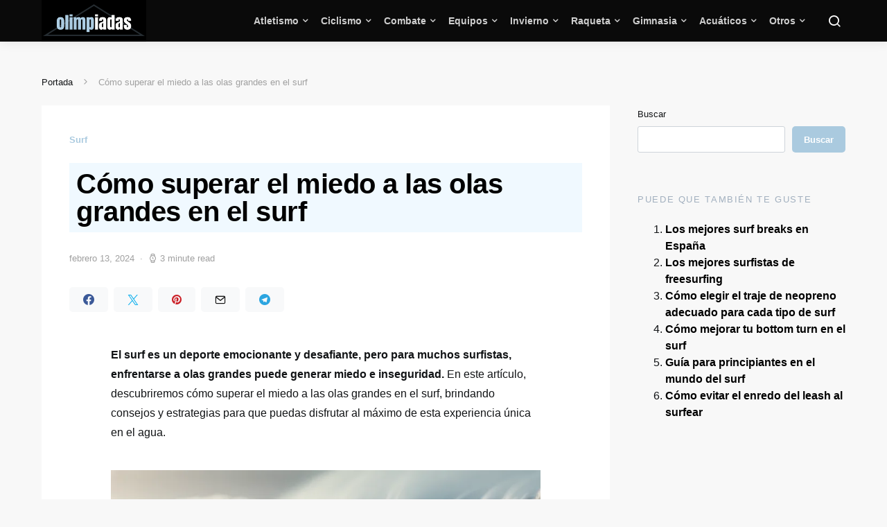

--- FILE ---
content_type: text/html; charset=UTF-8
request_url: https://olimpiadas.es/como-superar-el-miedo-a-las-olas-grandes-en-el-surf
body_size: 20975
content:
<!doctype html>
<html lang="es">
<head>
	<meta charset="UTF-8">
	<meta name="viewport" content="width=device-width, initial-scale=1">
	<link rel="profile" href="https://gmpg.org/xfn/11">

	<meta name='robots' content='index, follow, max-image-preview:large, max-snippet:-1, max-video-preview:-1' />

	<!-- This site is optimized with the Yoast SEO plugin v22.2 - https://yoast.com/wordpress/plugins/seo/ -->
	<title>Cómo superar el miedo a las olas grandes en el surf - Olimpiadas</title>
	<meta name="description" content="Supera el miedo a las olas grandes en el surf y disfruta al máximo. Descubre consejos y estrategias en nuestro blog de Deporte y Ocio. Entusiastas de los deportes, ¡no te lo pierdas!" />
	<link rel="canonical" href="https://olimpiadas.es/como-superar-el-miedo-a-las-olas-grandes-en-el-surf" />
	<meta property="og:locale" content="es_ES" />
	<meta property="og:type" content="article" />
	<meta property="og:title" content="Cómo superar el miedo a las olas grandes en el surf - Olimpiadas" />
	<meta property="og:description" content="Supera el miedo a las olas grandes en el surf y disfruta al máximo. Descubre consejos y estrategias en nuestro blog de Deporte y Ocio. Entusiastas de los deportes, ¡no te lo pierdas!" />
	<meta property="og:url" content="https://olimpiadas.es/como-superar-el-miedo-a-las-olas-grandes-en-el-surf" />
	<meta property="og:site_name" content="Olimpiadas" />
	<meta property="article:published_time" content="2024-02-13T19:03:14+00:00" />
	<meta property="article:modified_time" content="2024-01-07T18:36:10+00:00" />
	<meta property="og:image" content="https://olimpiadas.es/wp-content/uploads/2024/01/superar-el-miedo-en-el-surf.webp" />
	<meta property="og:image:width" content="800" />
	<meta property="og:image:height" content="800" />
	<meta property="og:image:type" content="image/webp" />
	<meta name="author" content="Ivan" />
	<meta name="twitter:card" content="summary_large_image" />
	<meta name="twitter:site" content="@Arenas_IA" />
	<meta name="twitter:label1" content="Escrito por" />
	<meta name="twitter:data1" content="Ivan" />
	<meta name="twitter:label2" content="Tiempo de lectura" />
	<meta name="twitter:data2" content="3 minutos" />
	<script type="application/ld+json" class="yoast-schema-graph">{"@context":"https://schema.org","@graph":[{"@type":"Article","@id":"https://olimpiadas.es/como-superar-el-miedo-a-las-olas-grandes-en-el-surf#article","isPartOf":{"@id":"https://olimpiadas.es/como-superar-el-miedo-a-las-olas-grandes-en-el-surf"},"author":{"name":"Ivan","@id":"https://olimpiadas.es/#/schema/person/2b36cb849451f079b83f2e19a55fc4a7"},"headline":"Cómo superar el miedo a las olas grandes en el surf","datePublished":"2024-02-13T19:03:14+00:00","dateModified":"2024-01-07T18:36:10+00:00","mainEntityOfPage":{"@id":"https://olimpiadas.es/como-superar-el-miedo-a-las-olas-grandes-en-el-surf"},"wordCount":708,"commentCount":0,"publisher":{"@id":"https://olimpiadas.es/#/schema/person/09dede63e66da54700cee7a0c0d9ea76"},"image":{"@id":"https://olimpiadas.es/como-superar-el-miedo-a-las-olas-grandes-en-el-surf#primaryimage"},"thumbnailUrl":"https://olimpiadas.es/wp-content/uploads/2024/01/superar-el-miedo-en-el-surf.webp","articleSection":["Surf"],"inLanguage":"es","potentialAction":[{"@type":"CommentAction","name":"Comment","target":["https://olimpiadas.es/como-superar-el-miedo-a-las-olas-grandes-en-el-surf#respond"]}]},{"@type":"WebPage","@id":"https://olimpiadas.es/como-superar-el-miedo-a-las-olas-grandes-en-el-surf","url":"https://olimpiadas.es/como-superar-el-miedo-a-las-olas-grandes-en-el-surf","name":"Cómo superar el miedo a las olas grandes en el surf - Olimpiadas","isPartOf":{"@id":"https://olimpiadas.es/#website"},"primaryImageOfPage":{"@id":"https://olimpiadas.es/como-superar-el-miedo-a-las-olas-grandes-en-el-surf#primaryimage"},"image":{"@id":"https://olimpiadas.es/como-superar-el-miedo-a-las-olas-grandes-en-el-surf#primaryimage"},"thumbnailUrl":"https://olimpiadas.es/wp-content/uploads/2024/01/superar-el-miedo-en-el-surf.webp","datePublished":"2024-02-13T19:03:14+00:00","dateModified":"2024-01-07T18:36:10+00:00","description":"Supera el miedo a las olas grandes en el surf y disfruta al máximo. Descubre consejos y estrategias en nuestro blog de Deporte y Ocio. Entusiastas de los deportes, ¡no te lo pierdas!","breadcrumb":{"@id":"https://olimpiadas.es/como-superar-el-miedo-a-las-olas-grandes-en-el-surf#breadcrumb"},"inLanguage":"es","potentialAction":[{"@type":"ReadAction","target":["https://olimpiadas.es/como-superar-el-miedo-a-las-olas-grandes-en-el-surf"]}]},{"@type":"ImageObject","inLanguage":"es","@id":"https://olimpiadas.es/como-superar-el-miedo-a-las-olas-grandes-en-el-surf#primaryimage","url":"https://olimpiadas.es/wp-content/uploads/2024/01/superar-el-miedo-en-el-surf.webp","contentUrl":"https://olimpiadas.es/wp-content/uploads/2024/01/superar-el-miedo-en-el-surf.webp","width":800,"height":800},{"@type":"BreadcrumbList","@id":"https://olimpiadas.es/como-superar-el-miedo-a-las-olas-grandes-en-el-surf#breadcrumb","itemListElement":[{"@type":"ListItem","position":1,"name":"Portada","item":"https://olimpiadas.es/"},{"@type":"ListItem","position":2,"name":"Cómo superar el miedo a las olas grandes en el surf"}]},{"@type":"WebSite","@id":"https://olimpiadas.es/#website","url":"https://olimpiadas.es/","name":"Olimpiadas","description":"Todos los deportes en un lugar","publisher":{"@id":"https://olimpiadas.es/#/schema/person/09dede63e66da54700cee7a0c0d9ea76"},"potentialAction":[{"@type":"SearchAction","target":{"@type":"EntryPoint","urlTemplate":"https://olimpiadas.es/?s={search_term_string}"},"query-input":"required name=search_term_string"}],"inLanguage":"es"},{"@type":["Person","Organization"],"@id":"https://olimpiadas.es/#/schema/person/09dede63e66da54700cee7a0c0d9ea76","name":"admin","image":{"@type":"ImageObject","inLanguage":"es","@id":"https://olimpiadas.es/#/schema/person/image/","url":"https://olimpiadas.es/wp-content/uploads/2024/01/photo_2023-04-06_13-37-28.jpg","contentUrl":"https://olimpiadas.es/wp-content/uploads/2024/01/photo_2023-04-06_13-37-28.jpg","width":640,"height":640,"caption":"admin"},"logo":{"@id":"https://olimpiadas.es/#/schema/person/image/"},"sameAs":["https://olimpiadas.es","https://twitter.com/https://twitter.com/Arenas_IA"]},{"@type":"Person","@id":"https://olimpiadas.es/#/schema/person/2b36cb849451f079b83f2e19a55fc4a7","name":"Ivan","image":{"@type":"ImageObject","inLanguage":"es","@id":"https://olimpiadas.es/#/schema/person/image/","url":"https://secure.gravatar.com/avatar/ddecdc9f8e0b2c7b2799f8918bc1b9281a103ede649279548a5d8c639b39f4c8?s=96&d=robohash&r=g","contentUrl":"https://secure.gravatar.com/avatar/ddecdc9f8e0b2c7b2799f8918bc1b9281a103ede649279548a5d8c639b39f4c8?s=96&d=robohash&r=g","caption":"Ivan"},"url":"https://olimpiadas.es/author/ivan-laroca"}]}</script>
	<!-- / Yoast SEO plugin. -->


<link rel="alternate" type="application/rss+xml" title="Olimpiadas &raquo; Feed" href="https://olimpiadas.es/feed" />
<link rel="alternate" type="application/rss+xml" title="Olimpiadas &raquo; Feed de los comentarios" href="https://olimpiadas.es/comments/feed" />
<link rel="alternate" type="application/rss+xml" title="Olimpiadas &raquo; Comentario Cómo superar el miedo a las olas grandes en el surf del feed" href="https://olimpiadas.es/como-superar-el-miedo-a-las-olas-grandes-en-el-surf/feed" />
<link rel="alternate" title="oEmbed (JSON)" type="application/json+oembed" href="https://olimpiadas.es/wp-json/oembed/1.0/embed?url=https%3A%2F%2Folimpiadas.es%2Fcomo-superar-el-miedo-a-las-olas-grandes-en-el-surf" />
<link rel="alternate" title="oEmbed (XML)" type="text/xml+oembed" href="https://olimpiadas.es/wp-json/oembed/1.0/embed?url=https%3A%2F%2Folimpiadas.es%2Fcomo-superar-el-miedo-a-las-olas-grandes-en-el-surf&#038;format=xml" />
<style id='wp-img-auto-sizes-contain-inline-css'>
img:is([sizes=auto i],[sizes^="auto," i]){contain-intrinsic-size:3000px 1500px}
/*# sourceURL=wp-img-auto-sizes-contain-inline-css */
</style>
<link rel='alternate stylesheet' id='powerkit-icons-css' href='https://olimpiadas.es/wp-content/plugins/powerkit/assets/fonts/powerkit-icons.woff?ver=2.9.1' as='font' type='font/wof' crossorigin />
<link rel='stylesheet' id='powerkit-css' href='https://olimpiadas.es/wp-content/plugins/powerkit/assets/css/powerkit.css?ver=2.9.1' media='all' />
<style id='wp-emoji-styles-inline-css'>

	img.wp-smiley, img.emoji {
		display: inline !important;
		border: none !important;
		box-shadow: none !important;
		height: 1em !important;
		width: 1em !important;
		margin: 0 0.07em !important;
		vertical-align: -0.1em !important;
		background: none !important;
		padding: 0 !important;
	}
/*# sourceURL=wp-emoji-styles-inline-css */
</style>
<style id='wp-block-library-inline-css'>
:root{--wp-block-synced-color:#7a00df;--wp-block-synced-color--rgb:122,0,223;--wp-bound-block-color:var(--wp-block-synced-color);--wp-editor-canvas-background:#ddd;--wp-admin-theme-color:#007cba;--wp-admin-theme-color--rgb:0,124,186;--wp-admin-theme-color-darker-10:#006ba1;--wp-admin-theme-color-darker-10--rgb:0,107,160.5;--wp-admin-theme-color-darker-20:#005a87;--wp-admin-theme-color-darker-20--rgb:0,90,135;--wp-admin-border-width-focus:2px}@media (min-resolution:192dpi){:root{--wp-admin-border-width-focus:1.5px}}.wp-element-button{cursor:pointer}:root .has-very-light-gray-background-color{background-color:#eee}:root .has-very-dark-gray-background-color{background-color:#313131}:root .has-very-light-gray-color{color:#eee}:root .has-very-dark-gray-color{color:#313131}:root .has-vivid-green-cyan-to-vivid-cyan-blue-gradient-background{background:linear-gradient(135deg,#00d084,#0693e3)}:root .has-purple-crush-gradient-background{background:linear-gradient(135deg,#34e2e4,#4721fb 50%,#ab1dfe)}:root .has-hazy-dawn-gradient-background{background:linear-gradient(135deg,#faaca8,#dad0ec)}:root .has-subdued-olive-gradient-background{background:linear-gradient(135deg,#fafae1,#67a671)}:root .has-atomic-cream-gradient-background{background:linear-gradient(135deg,#fdd79a,#004a59)}:root .has-nightshade-gradient-background{background:linear-gradient(135deg,#330968,#31cdcf)}:root .has-midnight-gradient-background{background:linear-gradient(135deg,#020381,#2874fc)}:root{--wp--preset--font-size--normal:16px;--wp--preset--font-size--huge:42px}.has-regular-font-size{font-size:1em}.has-larger-font-size{font-size:2.625em}.has-normal-font-size{font-size:var(--wp--preset--font-size--normal)}.has-huge-font-size{font-size:var(--wp--preset--font-size--huge)}.has-text-align-center{text-align:center}.has-text-align-left{text-align:left}.has-text-align-right{text-align:right}.has-fit-text{white-space:nowrap!important}#end-resizable-editor-section{display:none}.aligncenter{clear:both}.items-justified-left{justify-content:flex-start}.items-justified-center{justify-content:center}.items-justified-right{justify-content:flex-end}.items-justified-space-between{justify-content:space-between}.screen-reader-text{border:0;clip-path:inset(50%);height:1px;margin:-1px;overflow:hidden;padding:0;position:absolute;width:1px;word-wrap:normal!important}.screen-reader-text:focus{background-color:#ddd;clip-path:none;color:#444;display:block;font-size:1em;height:auto;left:5px;line-height:normal;padding:15px 23px 14px;text-decoration:none;top:5px;width:auto;z-index:100000}html :where(.has-border-color){border-style:solid}html :where([style*=border-top-color]){border-top-style:solid}html :where([style*=border-right-color]){border-right-style:solid}html :where([style*=border-bottom-color]){border-bottom-style:solid}html :where([style*=border-left-color]){border-left-style:solid}html :where([style*=border-width]){border-style:solid}html :where([style*=border-top-width]){border-top-style:solid}html :where([style*=border-right-width]){border-right-style:solid}html :where([style*=border-bottom-width]){border-bottom-style:solid}html :where([style*=border-left-width]){border-left-style:solid}html :where(img[class*=wp-image-]){height:auto;max-width:100%}:where(figure){margin:0 0 1em}html :where(.is-position-sticky){--wp-admin--admin-bar--position-offset:var(--wp-admin--admin-bar--height,0px)}@media screen and (max-width:600px){html :where(.is-position-sticky){--wp-admin--admin-bar--position-offset:0px}}

/*# sourceURL=wp-block-library-inline-css */
</style><style id='wp-block-search-inline-css'>
.wp-block-search__button{margin-left:10px;word-break:normal}.wp-block-search__button.has-icon{line-height:0}.wp-block-search__button svg{height:1.25em;min-height:24px;min-width:24px;width:1.25em;fill:currentColor;vertical-align:text-bottom}:where(.wp-block-search__button){border:1px solid #ccc;padding:6px 10px}.wp-block-search__inside-wrapper{display:flex;flex:auto;flex-wrap:nowrap;max-width:100%}.wp-block-search__label{width:100%}.wp-block-search.wp-block-search__button-only .wp-block-search__button{box-sizing:border-box;display:flex;flex-shrink:0;justify-content:center;margin-left:0;max-width:100%}.wp-block-search.wp-block-search__button-only .wp-block-search__inside-wrapper{min-width:0!important;transition-property:width}.wp-block-search.wp-block-search__button-only .wp-block-search__input{flex-basis:100%;transition-duration:.3s}.wp-block-search.wp-block-search__button-only.wp-block-search__searchfield-hidden,.wp-block-search.wp-block-search__button-only.wp-block-search__searchfield-hidden .wp-block-search__inside-wrapper{overflow:hidden}.wp-block-search.wp-block-search__button-only.wp-block-search__searchfield-hidden .wp-block-search__input{border-left-width:0!important;border-right-width:0!important;flex-basis:0;flex-grow:0;margin:0;min-width:0!important;padding-left:0!important;padding-right:0!important;width:0!important}:where(.wp-block-search__input){appearance:none;border:1px solid #949494;flex-grow:1;font-family:inherit;font-size:inherit;font-style:inherit;font-weight:inherit;letter-spacing:inherit;line-height:inherit;margin-left:0;margin-right:0;min-width:3rem;padding:8px;text-decoration:unset!important;text-transform:inherit}:where(.wp-block-search__button-inside .wp-block-search__inside-wrapper){background-color:#fff;border:1px solid #949494;box-sizing:border-box;padding:4px}:where(.wp-block-search__button-inside .wp-block-search__inside-wrapper) .wp-block-search__input{border:none;border-radius:0;padding:0 4px}:where(.wp-block-search__button-inside .wp-block-search__inside-wrapper) .wp-block-search__input:focus{outline:none}:where(.wp-block-search__button-inside .wp-block-search__inside-wrapper) :where(.wp-block-search__button){padding:4px 8px}.wp-block-search.aligncenter .wp-block-search__inside-wrapper{margin:auto}.wp-block[data-align=right] .wp-block-search.wp-block-search__button-only .wp-block-search__inside-wrapper{float:right}
/*# sourceURL=https://olimpiadas.es/wp-includes/blocks/search/style.min.css */
</style>
<style id='global-styles-inline-css'>
:root{--wp--preset--aspect-ratio--square: 1;--wp--preset--aspect-ratio--4-3: 4/3;--wp--preset--aspect-ratio--3-4: 3/4;--wp--preset--aspect-ratio--3-2: 3/2;--wp--preset--aspect-ratio--2-3: 2/3;--wp--preset--aspect-ratio--16-9: 16/9;--wp--preset--aspect-ratio--9-16: 9/16;--wp--preset--color--black: #000000;--wp--preset--color--cyan-bluish-gray: #abb8c3;--wp--preset--color--white: #ffffff;--wp--preset--color--pale-pink: #f78da7;--wp--preset--color--vivid-red: #cf2e2e;--wp--preset--color--luminous-vivid-orange: #ff6900;--wp--preset--color--luminous-vivid-amber: #fcb900;--wp--preset--color--light-green-cyan: #7bdcb5;--wp--preset--color--vivid-green-cyan: #00d084;--wp--preset--color--pale-cyan-blue: #8ed1fc;--wp--preset--color--vivid-cyan-blue: #0693e3;--wp--preset--color--vivid-purple: #9b51e0;--wp--preset--gradient--vivid-cyan-blue-to-vivid-purple: linear-gradient(135deg,rgb(6,147,227) 0%,rgb(155,81,224) 100%);--wp--preset--gradient--light-green-cyan-to-vivid-green-cyan: linear-gradient(135deg,rgb(122,220,180) 0%,rgb(0,208,130) 100%);--wp--preset--gradient--luminous-vivid-amber-to-luminous-vivid-orange: linear-gradient(135deg,rgb(252,185,0) 0%,rgb(255,105,0) 100%);--wp--preset--gradient--luminous-vivid-orange-to-vivid-red: linear-gradient(135deg,rgb(255,105,0) 0%,rgb(207,46,46) 100%);--wp--preset--gradient--very-light-gray-to-cyan-bluish-gray: linear-gradient(135deg,rgb(238,238,238) 0%,rgb(169,184,195) 100%);--wp--preset--gradient--cool-to-warm-spectrum: linear-gradient(135deg,rgb(74,234,220) 0%,rgb(151,120,209) 20%,rgb(207,42,186) 40%,rgb(238,44,130) 60%,rgb(251,105,98) 80%,rgb(254,248,76) 100%);--wp--preset--gradient--blush-light-purple: linear-gradient(135deg,rgb(255,206,236) 0%,rgb(152,150,240) 100%);--wp--preset--gradient--blush-bordeaux: linear-gradient(135deg,rgb(254,205,165) 0%,rgb(254,45,45) 50%,rgb(107,0,62) 100%);--wp--preset--gradient--luminous-dusk: linear-gradient(135deg,rgb(255,203,112) 0%,rgb(199,81,192) 50%,rgb(65,88,208) 100%);--wp--preset--gradient--pale-ocean: linear-gradient(135deg,rgb(255,245,203) 0%,rgb(182,227,212) 50%,rgb(51,167,181) 100%);--wp--preset--gradient--electric-grass: linear-gradient(135deg,rgb(202,248,128) 0%,rgb(113,206,126) 100%);--wp--preset--gradient--midnight: linear-gradient(135deg,rgb(2,3,129) 0%,rgb(40,116,252) 100%);--wp--preset--font-size--small: 13px;--wp--preset--font-size--medium: 20px;--wp--preset--font-size--large: 36px;--wp--preset--font-size--x-large: 42px;--wp--preset--spacing--20: 0.44rem;--wp--preset--spacing--30: 0.67rem;--wp--preset--spacing--40: 1rem;--wp--preset--spacing--50: 1.5rem;--wp--preset--spacing--60: 2.25rem;--wp--preset--spacing--70: 3.38rem;--wp--preset--spacing--80: 5.06rem;--wp--preset--shadow--natural: 6px 6px 9px rgba(0, 0, 0, 0.2);--wp--preset--shadow--deep: 12px 12px 50px rgba(0, 0, 0, 0.4);--wp--preset--shadow--sharp: 6px 6px 0px rgba(0, 0, 0, 0.2);--wp--preset--shadow--outlined: 6px 6px 0px -3px rgb(255, 255, 255), 6px 6px rgb(0, 0, 0);--wp--preset--shadow--crisp: 6px 6px 0px rgb(0, 0, 0);}:where(.is-layout-flex){gap: 0.5em;}:where(.is-layout-grid){gap: 0.5em;}body .is-layout-flex{display: flex;}.is-layout-flex{flex-wrap: wrap;align-items: center;}.is-layout-flex > :is(*, div){margin: 0;}body .is-layout-grid{display: grid;}.is-layout-grid > :is(*, div){margin: 0;}:where(.wp-block-columns.is-layout-flex){gap: 2em;}:where(.wp-block-columns.is-layout-grid){gap: 2em;}:where(.wp-block-post-template.is-layout-flex){gap: 1.25em;}:where(.wp-block-post-template.is-layout-grid){gap: 1.25em;}.has-black-color{color: var(--wp--preset--color--black) !important;}.has-cyan-bluish-gray-color{color: var(--wp--preset--color--cyan-bluish-gray) !important;}.has-white-color{color: var(--wp--preset--color--white) !important;}.has-pale-pink-color{color: var(--wp--preset--color--pale-pink) !important;}.has-vivid-red-color{color: var(--wp--preset--color--vivid-red) !important;}.has-luminous-vivid-orange-color{color: var(--wp--preset--color--luminous-vivid-orange) !important;}.has-luminous-vivid-amber-color{color: var(--wp--preset--color--luminous-vivid-amber) !important;}.has-light-green-cyan-color{color: var(--wp--preset--color--light-green-cyan) !important;}.has-vivid-green-cyan-color{color: var(--wp--preset--color--vivid-green-cyan) !important;}.has-pale-cyan-blue-color{color: var(--wp--preset--color--pale-cyan-blue) !important;}.has-vivid-cyan-blue-color{color: var(--wp--preset--color--vivid-cyan-blue) !important;}.has-vivid-purple-color{color: var(--wp--preset--color--vivid-purple) !important;}.has-black-background-color{background-color: var(--wp--preset--color--black) !important;}.has-cyan-bluish-gray-background-color{background-color: var(--wp--preset--color--cyan-bluish-gray) !important;}.has-white-background-color{background-color: var(--wp--preset--color--white) !important;}.has-pale-pink-background-color{background-color: var(--wp--preset--color--pale-pink) !important;}.has-vivid-red-background-color{background-color: var(--wp--preset--color--vivid-red) !important;}.has-luminous-vivid-orange-background-color{background-color: var(--wp--preset--color--luminous-vivid-orange) !important;}.has-luminous-vivid-amber-background-color{background-color: var(--wp--preset--color--luminous-vivid-amber) !important;}.has-light-green-cyan-background-color{background-color: var(--wp--preset--color--light-green-cyan) !important;}.has-vivid-green-cyan-background-color{background-color: var(--wp--preset--color--vivid-green-cyan) !important;}.has-pale-cyan-blue-background-color{background-color: var(--wp--preset--color--pale-cyan-blue) !important;}.has-vivid-cyan-blue-background-color{background-color: var(--wp--preset--color--vivid-cyan-blue) !important;}.has-vivid-purple-background-color{background-color: var(--wp--preset--color--vivid-purple) !important;}.has-black-border-color{border-color: var(--wp--preset--color--black) !important;}.has-cyan-bluish-gray-border-color{border-color: var(--wp--preset--color--cyan-bluish-gray) !important;}.has-white-border-color{border-color: var(--wp--preset--color--white) !important;}.has-pale-pink-border-color{border-color: var(--wp--preset--color--pale-pink) !important;}.has-vivid-red-border-color{border-color: var(--wp--preset--color--vivid-red) !important;}.has-luminous-vivid-orange-border-color{border-color: var(--wp--preset--color--luminous-vivid-orange) !important;}.has-luminous-vivid-amber-border-color{border-color: var(--wp--preset--color--luminous-vivid-amber) !important;}.has-light-green-cyan-border-color{border-color: var(--wp--preset--color--light-green-cyan) !important;}.has-vivid-green-cyan-border-color{border-color: var(--wp--preset--color--vivid-green-cyan) !important;}.has-pale-cyan-blue-border-color{border-color: var(--wp--preset--color--pale-cyan-blue) !important;}.has-vivid-cyan-blue-border-color{border-color: var(--wp--preset--color--vivid-cyan-blue) !important;}.has-vivid-purple-border-color{border-color: var(--wp--preset--color--vivid-purple) !important;}.has-vivid-cyan-blue-to-vivid-purple-gradient-background{background: var(--wp--preset--gradient--vivid-cyan-blue-to-vivid-purple) !important;}.has-light-green-cyan-to-vivid-green-cyan-gradient-background{background: var(--wp--preset--gradient--light-green-cyan-to-vivid-green-cyan) !important;}.has-luminous-vivid-amber-to-luminous-vivid-orange-gradient-background{background: var(--wp--preset--gradient--luminous-vivid-amber-to-luminous-vivid-orange) !important;}.has-luminous-vivid-orange-to-vivid-red-gradient-background{background: var(--wp--preset--gradient--luminous-vivid-orange-to-vivid-red) !important;}.has-very-light-gray-to-cyan-bluish-gray-gradient-background{background: var(--wp--preset--gradient--very-light-gray-to-cyan-bluish-gray) !important;}.has-cool-to-warm-spectrum-gradient-background{background: var(--wp--preset--gradient--cool-to-warm-spectrum) !important;}.has-blush-light-purple-gradient-background{background: var(--wp--preset--gradient--blush-light-purple) !important;}.has-blush-bordeaux-gradient-background{background: var(--wp--preset--gradient--blush-bordeaux) !important;}.has-luminous-dusk-gradient-background{background: var(--wp--preset--gradient--luminous-dusk) !important;}.has-pale-ocean-gradient-background{background: var(--wp--preset--gradient--pale-ocean) !important;}.has-electric-grass-gradient-background{background: var(--wp--preset--gradient--electric-grass) !important;}.has-midnight-gradient-background{background: var(--wp--preset--gradient--midnight) !important;}.has-small-font-size{font-size: var(--wp--preset--font-size--small) !important;}.has-medium-font-size{font-size: var(--wp--preset--font-size--medium) !important;}.has-large-font-size{font-size: var(--wp--preset--font-size--large) !important;}.has-x-large-font-size{font-size: var(--wp--preset--font-size--x-large) !important;}
/*# sourceURL=global-styles-inline-css */
</style>

<style id='classic-theme-styles-inline-css'>
/*! This file is auto-generated */
.wp-block-button__link{color:#fff;background-color:#32373c;border-radius:9999px;box-shadow:none;text-decoration:none;padding:calc(.667em + 2px) calc(1.333em + 2px);font-size:1.125em}.wp-block-file__button{background:#32373c;color:#fff;text-decoration:none}
/*# sourceURL=/wp-includes/css/classic-themes.min.css */
</style>
<link rel='stylesheet' id='dashicons-css' href='https://olimpiadas.es/wp-includes/css/dashicons.min.css?ver=6.9' media='all' />
<link rel='stylesheet' id='post-views-counter-frontend-css' href='https://olimpiadas.es/wp-content/plugins/post-views-counter/css/frontend.min.css?ver=1.4.4' media='all' />
<link rel='stylesheet' id='powerkit-author-box-css' href='https://olimpiadas.es/wp-content/plugins/powerkit/modules/author-box/public/css/public-powerkit-author-box.css?ver=2.9.1' media='all' />
<link rel='stylesheet' id='powerkit-basic-elements-css' href='https://olimpiadas.es/wp-content/plugins/powerkit/modules/basic-elements/public/css/public-powerkit-basic-elements.css?ver=2.9.1' media='screen' />
<link rel='stylesheet' id='powerkit-coming-soon-css' href='https://olimpiadas.es/wp-content/plugins/powerkit/modules/coming-soon/public/css/public-powerkit-coming-soon.css?ver=2.9.1' media='all' />
<link rel='stylesheet' id='powerkit-content-formatting-css' href='https://olimpiadas.es/wp-content/plugins/powerkit/modules/content-formatting/public/css/public-powerkit-content-formatting.css?ver=2.9.1' media='all' />
<link rel='stylesheet' id='powerkit-сontributors-css' href='https://olimpiadas.es/wp-content/plugins/powerkit/modules/contributors/public/css/public-powerkit-contributors.css?ver=2.9.1' media='all' />
<link rel='stylesheet' id='powerkit-facebook-css' href='https://olimpiadas.es/wp-content/plugins/powerkit/modules/facebook/public/css/public-powerkit-facebook.css?ver=2.9.1' media='all' />
<link rel='stylesheet' id='powerkit-featured-categories-css' href='https://olimpiadas.es/wp-content/plugins/powerkit/modules/featured-categories/public/css/public-powerkit-featured-categories.css?ver=2.9.1' media='all' />
<link rel='stylesheet' id='powerkit-inline-posts-css' href='https://olimpiadas.es/wp-content/plugins/powerkit/modules/inline-posts/public/css/public-powerkit-inline-posts.css?ver=2.9.1' media='all' />
<link rel='stylesheet' id='powerkit-instagram-css' href='https://olimpiadas.es/wp-content/plugins/powerkit/modules/instagram/public/css/public-powerkit-instagram.css?ver=2.9.1' media='all' />
<link rel='stylesheet' id='powerkit-justified-gallery-css' href='https://olimpiadas.es/wp-content/plugins/powerkit/modules/justified-gallery/public/css/public-powerkit-justified-gallery.css?ver=2.9.1' media='all' />
<link rel='stylesheet' id='glightbox-css' href='https://olimpiadas.es/wp-content/plugins/powerkit/modules/lightbox/public/css/glightbox.min.css?ver=2.9.1' media='all' />
<link rel='stylesheet' id='powerkit-lightbox-css' href='https://olimpiadas.es/wp-content/plugins/powerkit/modules/lightbox/public/css/public-powerkit-lightbox.css?ver=2.9.1' media='all' />
<link rel='stylesheet' id='powerkit-opt-in-forms-css' href='https://olimpiadas.es/wp-content/plugins/powerkit/modules/opt-in-forms/public/css/public-powerkit-opt-in-forms.css?ver=2.9.1' media='all' />
<link rel='stylesheet' id='powerkit-pinterest-css' href='https://olimpiadas.es/wp-content/plugins/powerkit/modules/pinterest/public/css/public-powerkit-pinterest.css?ver=2.9.1' media='all' />
<link rel='stylesheet' id='powerkit-widget-posts-css' href='https://olimpiadas.es/wp-content/plugins/powerkit/modules/posts/public/css/public-powerkit-widget-posts.css?ver=2.9.1' media='all' />
<link rel='stylesheet' id='powerkit-scroll-to-top-css' href='https://olimpiadas.es/wp-content/plugins/powerkit/modules/scroll-to-top/public/css/public-powerkit-scroll-to-top.css?ver=2.9.1' media='all' />
<link rel='stylesheet' id='powerkit-share-buttons-css' href='https://olimpiadas.es/wp-content/plugins/powerkit/modules/share-buttons/public/css/public-powerkit-share-buttons.css?ver=2.9.1' media='all' />
<link rel='stylesheet' id='powerkit-slider-gallery-css' href='https://olimpiadas.es/wp-content/plugins/powerkit/modules/slider-gallery/public/css/public-powerkit-slider-gallery.css?ver=2.9.1' media='all' />
<link rel='stylesheet' id='powerkit-social-links-css' href='https://olimpiadas.es/wp-content/plugins/powerkit/modules/social-links/public/css/public-powerkit-social-links.css?ver=2.9.1' media='all' />
<link rel='stylesheet' id='powerkit-table-of-contents-css' href='https://olimpiadas.es/wp-content/plugins/powerkit/modules/table-of-contents/public/css/public-powerkit-table-of-contents.css?ver=2.9.1' media='all' />
<link rel='stylesheet' id='powerkit-twitter-css' href='https://olimpiadas.es/wp-content/plugins/powerkit/modules/twitter/public/css/public-powerkit-twitter.css?ver=2.9.1' media='all' />
<link rel='stylesheet' id='powerkit-widget-about-css' href='https://olimpiadas.es/wp-content/plugins/powerkit/modules/widget-about/public/css/public-powerkit-widget-about.css?ver=2.9.1' media='all' />
<link rel='stylesheet' id='cmplz-general-css' href='https://olimpiadas.es/wp-content/plugins/complianz-gdpr/assets/css/cookieblocker.min.css?ver=1710798206' media='all' />
<link rel='stylesheet' id='csco-styles-css' href='https://olimpiadas.es/wp-content/themes/expertly/style.css?ver=1.8.6' media='all' />
<link rel='stylesheet' id='searchwp-live-search-css' href='https://olimpiadas.es/wp-content/plugins/searchwp-live-ajax-search/assets/styles/style.css?ver=1.7.6' media='all' />
<link rel='stylesheet' id='__EPYT__style-css' href='https://olimpiadas.es/wp-content/plugins/youtube-embed-plus/styles/ytprefs.min.css?ver=14.2.1' media='all' />
<style id='__EPYT__style-inline-css'>

                .epyt-gallery-thumb {
                        width: 33.333%;
                }
                
/*# sourceURL=__EPYT__style-inline-css */
</style>
<script src="https://olimpiadas.es/wp-includes/js/jquery/jquery.min.js?ver=3.7.1" id="jquery-core-js"></script>
<script src="https://olimpiadas.es/wp-includes/js/jquery/jquery-migrate.min.js?ver=3.4.1" id="jquery-migrate-js"></script>
<script src="https://olimpiadas.es/wp-content/plugins/wp-thecrag-oembed-master/js/iframeResizer.min.js?ver=2.6.1" id="iframe_resizer-js"></script>
<script src="https://olimpiadas.es/wp-content/plugins/wp-thecrag-oembed-master/js/iframeResizer.initialise.js?ver=6.9" id="iframe_resizer_initialise-js"></script>
<script id="__ytprefs__-js-extra">
var _EPYT_ = {"ajaxurl":"https://olimpiadas.es/wp-admin/admin-ajax.php","security":"446d51b695","gallery_scrolloffset":"20","eppathtoscripts":"https://olimpiadas.es/wp-content/plugins/youtube-embed-plus/scripts/","eppath":"https://olimpiadas.es/wp-content/plugins/youtube-embed-plus/","epresponsiveselector":"[\"iframe.__youtube_prefs_widget__\"]","epdovol":"1","version":"14.2.1","evselector":"iframe.__youtube_prefs__[src], iframe[src*=\"youtube.com/embed/\"], iframe[src*=\"youtube-nocookie.com/embed/\"]","ajax_compat":"","maxres_facade":"eager","ytapi_load":"light","pause_others":"","stopMobileBuffer":"1","facade_mode":"","not_live_on_channel":"","vi_active":"","vi_js_posttypes":[]};
//# sourceURL=__ytprefs__-js-extra
</script>
<script src="https://olimpiadas.es/wp-content/plugins/youtube-embed-plus/scripts/ytprefs.min.js?ver=14.2.1" id="__ytprefs__-js"></script>
<link rel="https://api.w.org/" href="https://olimpiadas.es/wp-json/" /><link rel="alternate" title="JSON" type="application/json" href="https://olimpiadas.es/wp-json/wp/v2/posts/8341" /><link rel="EditURI" type="application/rsd+xml" title="RSD" href="https://olimpiadas.es/xmlrpc.php?rsd" />
<meta name="generator" content="WordPress 6.9" />
<link rel='shortlink' href='https://olimpiadas.es/?p=8341' />
<link rel="icon" href="https://olimpiadas.es/wp-content/uploads/2024/01/cropped-o-1-32x32.png" sizes="32x32" />
<link rel="icon" href="https://olimpiadas.es/wp-content/uploads/2024/01/cropped-o-1-192x192.png" sizes="192x192" />
<link rel="apple-touch-icon" href="https://olimpiadas.es/wp-content/uploads/2024/01/cropped-o-1-180x180.png" />
<meta name="msapplication-TileImage" content="https://olimpiadas.es/wp-content/uploads/2024/01/cropped-o-1-270x270.png" />
		<style id="wp-custom-css">
			h1 { color:#000; background-color:#F0F9FF; padding:10px 0px 10px 10px; }
h4 { border-bottom: 1px solid #accce2; border-top: 1px solid #accce2;  color:#000; padding:10px 0px 10px 10px; margin-top:40px; background-color:#F0F9FF;  }
h5 {color: #999}		</style>
		<style id="kirki-inline-styles">a:hover, .entry-content a, .must-log-in a, .meta-category a, blockquote:before, .navbar-nav li.current-menu-ancestor > a, li.current-menu-item > a, li.cs-mega-menu-child.active-item > a, .cs-bg-dark.navbar-primary .navbar-nav ul li.current-menu-ancestor > a, .cs-bg-dark.navbar-primary .navbar-nav ul li.current-menu-item > a, .cs-bg-dark.navbar-primary .navbar-nav li.cs-mega-menu-child.active-item > a{color:#aacadf;}button, .button, input[type="button"], input[type="reset"], input[type="submit"], .wp-block-button .wp-block-button__link:not(.has-background), .toggle-search.toggle-close, .offcanvas-header .toggle-offcanvas, .cs-overlay .post-categories a:hover, .post-format-icon > a:hover, .entry-more-button .entry-more:hover, .cs-list-articles > li > a:hover:before, .pk-badge-primary, .pk-bg-primary, .pk-button-primary, .pk-button-primary:hover, h2.pk-heading-numbered:before{background-color:#aacadf;}.cs-overlay .cs-overlay-background:after, .pk-bg-overlay, .pk-zoom-icon-popup:after{background-color:rgba(0,0,0,0.25);}.navbar-primary, .offcanvas-header{background-color:#0a0a0a;}.site-footer{background-color:#0a0a0a;}body{font-family:-apple-system, BlinkMacSystemFont, "Segoe UI", Roboto, Oxygen-Sans, Ubuntu, Cantarell, "Helvetica Neue", sans-serif;font-size:1rem;font-weight:400;}.cs-font-primary, button, .button, input[type="button"], input[type="reset"], input[type="submit"], .no-comments, .text-action, .cs-link-more, .cs-nav-link, .share-total, .post-categories a, .post-meta a, .nav-links, .comment-reply-link, .post-tags a, .read-more, .navigation.pagination .nav-links > span, .navigation.pagination .nav-links > a, .pk-font-primary{font-family:-apple-system, BlinkMacSystemFont, "Segoe UI", Roboto, Oxygen-Sans, Ubuntu, Cantarell, "Helvetica Neue", sans-serif;font-size:0.813rem;font-weight:700;text-transform:none;}label, .cs-font-secondary, .post-meta, .archive-count, .page-subtitle, .site-description, figcaption, .wp-block-image figcaption, .wp-block-audio figcaption, .wp-block-embed figcaption, .wp-block-pullquote cite, .wp-block-pullquote footer, .wp-block-pullquote .wp-block-pullquote__citation, .post-format-icon, .comment-metadata, .says, .logged-in-as, .must-log-in, .wp-caption-text, blockquote cite, .wp-block-quote cite, div[class*="meta-"], span[class*="meta-"], small, .cs-breadcrumbs, .cs-homepage-category-count, .pk-font-secondary{font-family:-apple-system, BlinkMacSystemFont, "Segoe UI", Roboto, Oxygen-Sans, Ubuntu, Cantarell, "Helvetica Neue", sans-serif;font-size:0.813rem;font-weight:400;text-transform:none;}.entry .entry-content{font-family:inherit;font-size:inherit;font-weight:inherit;letter-spacing:inherit;}h1, h2, h3, h4, h5, h6, .h1, .h2, .h3, .h4, .h5, .h6, .site-title, .comment-author .fn, blockquote, .wp-block-quote, .wp-block-cover .wp-block-cover-image-text, .wp-block-cover .wp-block-cover-text, .wp-block-cover h2, .wp-block-cover-image .wp-block-cover-image-text, .wp-block-cover-image .wp-block-cover-text, .wp-block-cover-image h2, .wp-block-pullquote p, p.has-drop-cap:not(:focus):first-letter, .pk-font-heading{font-family:-apple-system, BlinkMacSystemFont, "Segoe UI", Roboto, Oxygen-Sans, Ubuntu, Cantarell, "Helvetica Neue", sans-serif;font-weight:800;letter-spacing:-0.0125em;text-transform:none;}.title-block, .pk-font-block{font-family:-apple-system, BlinkMacSystemFont, "Segoe UI", Roboto, Oxygen-Sans, Ubuntu, Cantarell, "Helvetica Neue", sans-serif;font-size:0.813rem;font-weight:400;letter-spacing:0.125em;text-transform:uppercase;color:#a2b0bf;}.navbar-nav > li > a, .cs-mega-menu-child > a, .widget_archive li, .widget_categories li, .widget_meta li a, .widget_nav_menu .menu > li > a, .widget_pages .page_item a{font-family:-apple-system, BlinkMacSystemFont, "Segoe UI", Roboto, Oxygen-Sans, Ubuntu, Cantarell, "Helvetica Neue", sans-serif;font-size:0.875rem;font-weight:700;text-transform:none;}.navbar-nav .sub-menu > li > a, .widget_categories .children li a, .widget_nav_menu .sub-menu > li > a{font-family:-apple-system, BlinkMacSystemFont, "Segoe UI", Roboto, Oxygen-Sans, Ubuntu, Cantarell, "Helvetica Neue", sans-serif;font-size:0.813rem;font-weight:400;text-transform:none;}button, input[type="button"], input[type="reset"], input[type="submit"], .button, .cs-input-group input[type="search"], .pk-button, .pk-input-group input[type="text"], .pk-scroll-to-top, .cs-overlay .post-categories a, .search-form, .cs-input-group, .pk-input-group, .pk-subscribe-form-wrap form, .widget .pk-subscribe-form-wrap.pk-subscribe-with-bg input[type="text"], .post-header .pk-share-buttons-wrap .pk-share-buttons-link, .pk-share-buttons-after-content .pk-share-buttons-link, .pk-dropcap-borders:first-letter, .pk-dropcap-bg-inverse:first-letter, .pk-dropcap-bg-light:first-letter{-webkit-border-radius:5px;-moz-border-radius:5px;border-radius:5px;}</style><link rel='stylesheet' id='yarppRelatedCss-css' href='https://olimpiadas.es/wp-content/plugins/yet-another-related-posts-plugin/style/related.css?ver=5.30.10' media='all' />
</head>

<body data-cmplz=1 class="wp-singular post-template-default single single-post postid-8341 single-format-standard wp-embed-responsive wp-theme-expertly cs-page-layout-right sidebar-enabled sidebar-right headings-large navbar-sticky-enabled navbar-smart-enabled sticky-sidebar-enabled stick-last post-sidebar-disabled block-align-enabled">

	<div class="site-overlay"></div>

	<div class="offcanvas">

		<div class="offcanvas-header cs-bg-dark">

			
			<nav class="navbar navbar-offcanvas">

									<a class="navbar-brand" href="https://olimpiadas.es/" rel="home">
						<img src="https://olimpiadas.es/wp-content/uploads/2024/01/logonegro.png"  alt="Olimpiadas" >					</a>
					
				<button type="button" class="toggle-offcanvas button-round">
					<i class="cs-icon cs-icon-x"></i>
				</button>

			</nav>

			
		</div>

		<aside class="offcanvas-sidebar">
			<div class="offcanvas-inner">
				<div class="widget widget_nav_menu cs-d-lg-none"><div class="menu-deportes-container"><ul id="menu-deportes" class="menu"><li id="menu-item-15" class="menu-item menu-item-type-taxonomy menu-item-object-category menu-item-has-children menu-item-15"><a href="https://olimpiadas.es/category/atletismo">Atletismo</a>
<ul class="sub-menu">
	<li id="menu-item-25" class="menu-item menu-item-type-taxonomy menu-item-object-category menu-item-25"><a href="https://olimpiadas.es/category/atletismo/lanzamiento-de-peso">Lanzamiento de Peso</a></li>
	<li id="menu-item-24" class="menu-item menu-item-type-taxonomy menu-item-object-category menu-item-24"><a href="https://olimpiadas.es/category/atletismo/lanzamiento-de-martillo">Lanzamiento de Martillo</a></li>
	<li id="menu-item-87" class="menu-item menu-item-type-taxonomy menu-item-object-category menu-item-87"><a href="https://olimpiadas.es/category/atletismo/salto-de-altura">Salto de Altura</a></li>
	<li id="menu-item-86" class="menu-item menu-item-type-taxonomy menu-item-object-category menu-item-86"><a href="https://olimpiadas.es/category/atletismo/salto-con-pertiga">Salto con Pértiga</a></li>
	<li id="menu-item-88" class="menu-item menu-item-type-taxonomy menu-item-object-category menu-item-88"><a href="https://olimpiadas.es/category/atletismo/salto-de-longitud">Salto de Longitud</a></li>
	<li id="menu-item-89" class="menu-item menu-item-type-taxonomy menu-item-object-category menu-item-89"><a href="https://olimpiadas.es/category/atletismo/salto-triple">Salto Triple</a></li>
	<li id="menu-item-23" class="menu-item menu-item-type-taxonomy menu-item-object-category menu-item-23"><a href="https://olimpiadas.es/category/atletismo/lanzamiento-de-jabalina">Lanzamiento de Jabalina</a></li>
	<li id="menu-item-22" class="menu-item menu-item-type-taxonomy menu-item-object-category menu-item-22"><a href="https://olimpiadas.es/category/atletismo/lanzamiento-de-disco">Lanzamiento de Disco</a></li>
	<li id="menu-item-21" class="menu-item menu-item-type-taxonomy menu-item-object-category menu-item-21"><a href="https://olimpiadas.es/category/atletismo/heptatlon">Heptatlón</a></li>
	<li id="menu-item-20" class="menu-item menu-item-type-taxonomy menu-item-object-category menu-item-20"><a href="https://olimpiadas.es/category/atletismo/decatlon">Decatlón</a></li>
	<li id="menu-item-19" class="menu-item menu-item-type-taxonomy menu-item-object-category menu-item-19"><a href="https://olimpiadas.es/category/atletismo/carreras-de-velocidad">Carreras de Velocidad</a></li>
	<li id="menu-item-18" class="menu-item menu-item-type-taxonomy menu-item-object-category menu-item-18"><a href="https://olimpiadas.es/category/atletismo/carreras-de-relevos">Carreras de Relevos</a></li>
	<li id="menu-item-16" class="menu-item menu-item-type-taxonomy menu-item-object-category menu-item-has-children menu-item-16"><a href="https://olimpiadas.es/category/atletismo/carreras-de-fondo">Carreras de Fondo</a>
	<ul class="sub-menu">
		<li id="menu-item-17" class="menu-item menu-item-type-taxonomy menu-item-object-category menu-item-17"><a href="https://olimpiadas.es/category/atletismo/carreras-de-medio-fondo">Carreras de Medio Fondo</a></li>
	</ul>
</li>
</ul>
</li>
<li id="menu-item-26" class="menu-item menu-item-type-taxonomy menu-item-object-category menu-item-has-children menu-item-26"><a href="https://olimpiadas.es/category/ciclismo">Ciclismo</a>
<ul class="sub-menu">
	<li id="menu-item-29" class="menu-item menu-item-type-taxonomy menu-item-object-category menu-item-29"><a href="https://olimpiadas.es/category/ciclismo/ciclismo-en-pista">Ciclismo en Pista</a></li>
	<li id="menu-item-28" class="menu-item menu-item-type-taxonomy menu-item-object-category menu-item-28"><a href="https://olimpiadas.es/category/ciclismo/ciclismo-de-montana">Ciclismo de Montaña</a></li>
	<li id="menu-item-27" class="menu-item menu-item-type-taxonomy menu-item-object-category menu-item-27"><a href="https://olimpiadas.es/category/ciclismo/bmx">BMX</a></li>
	<li id="menu-item-30" class="menu-item menu-item-type-taxonomy menu-item-object-category menu-item-30"><a href="https://olimpiadas.es/category/ciclismo/ciclismo-en-ruta">Ciclismo en Ruta</a></li>
</ul>
</li>
<li id="menu-item-31" class="menu-item menu-item-type-taxonomy menu-item-object-category menu-item-has-children menu-item-31"><a href="https://olimpiadas.es/category/deportes-de-combate">Combate</a>
<ul class="sub-menu">
	<li id="menu-item-37" class="menu-item menu-item-type-taxonomy menu-item-object-category menu-item-37"><a href="https://olimpiadas.es/category/deportes-de-combate/lucha-libre">Lucha Libre</a></li>
	<li id="menu-item-36" class="menu-item menu-item-type-taxonomy menu-item-object-category menu-item-36"><a href="https://olimpiadas.es/category/deportes-de-combate/lucha-grecorromana">Lucha Grecorromana</a></li>
	<li id="menu-item-35" class="menu-item menu-item-type-taxonomy menu-item-object-category menu-item-35"><a href="https://olimpiadas.es/category/deportes-de-combate/karate">Karate</a></li>
	<li id="menu-item-34" class="menu-item menu-item-type-taxonomy menu-item-object-category menu-item-34"><a href="https://olimpiadas.es/category/deportes-de-combate/judo">Judo</a></li>
	<li id="menu-item-33" class="menu-item menu-item-type-taxonomy menu-item-object-category menu-item-33"><a href="https://olimpiadas.es/category/deportes-de-combate/esgrima">Esgrima</a></li>
	<li id="menu-item-32" class="menu-item menu-item-type-taxonomy menu-item-object-category menu-item-32"><a href="https://olimpiadas.es/category/deportes-de-combate/boxeo">Boxeo</a></li>
</ul>
</li>
<li id="menu-item-38" class="menu-item menu-item-type-taxonomy menu-item-object-category menu-item-has-children menu-item-38"><a href="https://olimpiadas.es/category/deportes-de-equipo">Equipos</a>
<ul class="sub-menu">
	<li id="menu-item-42" class="menu-item menu-item-type-taxonomy menu-item-object-category menu-item-42"><a href="https://olimpiadas.es/category/deportes-de-equipo/futbol">Fútbol</a></li>
	<li id="menu-item-39" class="menu-item menu-item-type-taxonomy menu-item-object-category menu-item-39"><a href="https://olimpiadas.es/category/deportes-de-equipo/baloncesto">Baloncesto</a></li>
	<li id="menu-item-40" class="menu-item menu-item-type-taxonomy menu-item-object-category menu-item-40"><a href="https://olimpiadas.es/category/deportes-de-equipo/balonmano">Balonmano</a></li>
	<li id="menu-item-100" class="menu-item menu-item-type-taxonomy menu-item-object-category menu-item-100"><a href="https://olimpiadas.es/category/deportes-de-equipo/rugby-7">Rugby 7</a></li>
	<li id="menu-item-101" class="menu-item menu-item-type-taxonomy menu-item-object-category menu-item-101"><a href="https://olimpiadas.es/category/deportes-de-equipo/softbol">Softbol</a></li>
	<li id="menu-item-46" class="menu-item menu-item-type-taxonomy menu-item-object-category menu-item-46"><a href="https://olimpiadas.es/category/deportes-de-invierno/bobsleigh">Bobsleigh</a></li>
	<li id="menu-item-45" class="menu-item menu-item-type-taxonomy menu-item-object-category menu-item-45"><a href="https://olimpiadas.es/category/deportes-de-invierno/biatlon">Biatlón</a></li>
	<li id="menu-item-43" class="menu-item menu-item-type-taxonomy menu-item-object-category menu-item-43"><a href="https://olimpiadas.es/category/deportes-de-equipo/hockey-sobre-cesped">Hockey sobre Césped</a></li>
	<li id="menu-item-41" class="menu-item menu-item-type-taxonomy menu-item-object-category menu-item-41"><a href="https://olimpiadas.es/category/deportes-de-equipo/beisbol">Béisbol</a></li>
</ul>
</li>
<li id="menu-item-44" class="menu-item menu-item-type-taxonomy menu-item-object-category menu-item-has-children menu-item-44"><a href="https://olimpiadas.es/category/deportes-de-invierno">Invierno</a>
<ul class="sub-menu">
	<li id="menu-item-53" class="menu-item menu-item-type-taxonomy menu-item-object-category menu-item-53"><a href="https://olimpiadas.es/category/deportes-de-invierno/luge">Luge</a></li>
	<li id="menu-item-52" class="menu-item menu-item-type-taxonomy menu-item-object-category menu-item-52"><a href="https://olimpiadas.es/category/deportes-de-invierno/hockey-sobre-hielo">Hockey sobre Hielo</a></li>
	<li id="menu-item-51" class="menu-item menu-item-type-taxonomy menu-item-object-category menu-item-51"><a href="https://olimpiadas.es/category/deportes-de-invierno/esqui-freestyle">Esquí Freestyle</a></li>
	<li id="menu-item-50" class="menu-item menu-item-type-taxonomy menu-item-object-category menu-item-50"><a href="https://olimpiadas.es/category/deportes-de-invierno/esqui-de-fondo">Esquí de Fondo</a></li>
	<li id="menu-item-49" class="menu-item menu-item-type-taxonomy menu-item-object-category menu-item-49"><a href="https://olimpiadas.es/category/deportes-de-invierno/esqui-alpino">Esquí Alpino</a></li>
	<li id="menu-item-48" class="menu-item menu-item-type-taxonomy menu-item-object-category menu-item-48"><a href="https://olimpiadas.es/category/deportes-de-invierno/curling">Curling</a></li>
	<li id="menu-item-47" class="menu-item menu-item-type-taxonomy menu-item-object-category menu-item-47"><a href="https://olimpiadas.es/category/deportes-de-invierno/combinada-nordica">Combinada Nórdica</a></li>
</ul>
</li>
<li id="menu-item-54" class="menu-item menu-item-type-taxonomy menu-item-object-category menu-item-has-children menu-item-54"><a href="https://olimpiadas.es/category/deportes-de-raqueta">Raqueta</a>
<ul class="sub-menu">
	<li id="menu-item-106" class="menu-item menu-item-type-taxonomy menu-item-object-category menu-item-106"><a href="https://olimpiadas.es/category/deportes-de-raqueta/tenis">Tenis</a></li>
	<li id="menu-item-107" class="menu-item menu-item-type-taxonomy menu-item-object-category menu-item-107"><a href="https://olimpiadas.es/category/deportes-de-raqueta/tenis-de-mesa">Tenis de Mesa</a></li>
	<li id="menu-item-105" class="menu-item menu-item-type-taxonomy menu-item-object-category menu-item-105"><a href="https://olimpiadas.es/category/deportes-de-raqueta/squash">Squash</a></li>
	<li id="menu-item-55" class="menu-item menu-item-type-taxonomy menu-item-object-category menu-item-55"><a href="https://olimpiadas.es/category/deportes-de-raqueta/badminton">Bádminton</a></li>
</ul>
</li>
<li id="menu-item-59" class="menu-item menu-item-type-taxonomy menu-item-object-category menu-item-has-children menu-item-59"><a href="https://olimpiadas.es/category/gimnasia">Gimnasia</a>
<ul class="sub-menu">
	<li id="menu-item-62" class="menu-item menu-item-type-taxonomy menu-item-object-category menu-item-62"><a href="https://olimpiadas.es/category/otros-deportes/ecuestre">Ecuestre</a></li>
	<li id="menu-item-61" class="menu-item menu-item-type-taxonomy menu-item-object-category menu-item-61"><a href="https://olimpiadas.es/category/gimnasia/gimnasia-ritmica">Gimnasia Rítmica</a></li>
	<li id="menu-item-60" class="menu-item menu-item-type-taxonomy menu-item-object-category menu-item-60"><a href="https://olimpiadas.es/category/gimnasia/gimnasia-artistica">Gimnasia Artística</a></li>
</ul>
</li>
<li id="menu-item-65" class="menu-item menu-item-type-taxonomy menu-item-object-category menu-item-has-children menu-item-65"><a href="https://olimpiadas.es/category/natacion-y-deportes-acuaticos">Acuáticos</a>
<ul class="sub-menu">
	<li id="menu-item-73" class="menu-item menu-item-type-taxonomy menu-item-object-category menu-item-73"><a href="https://olimpiadas.es/category/natacion-y-deportes-acuaticos/saltos-ornamentales">Saltos Ornamentales</a></li>
	<li id="menu-item-72" class="menu-item menu-item-type-taxonomy menu-item-object-category menu-item-72"><a href="https://olimpiadas.es/category/natacion-y-deportes-acuaticos/relevos-de-natacion">Relevos de Natación</a></li>
	<li id="menu-item-71" class="menu-item menu-item-type-taxonomy menu-item-object-category menu-item-71"><a href="https://olimpiadas.es/category/natacion-y-deportes-acuaticos/natacion-sincronizada">Natación Sincronizada</a></li>
	<li id="menu-item-70" class="menu-item menu-item-type-taxonomy menu-item-object-category menu-item-70"><a href="https://olimpiadas.es/category/natacion-y-deportes-acuaticos/natacion-estilo-mariposa">Natación Estilo Mariposa</a></li>
	<li id="menu-item-69" class="menu-item menu-item-type-taxonomy menu-item-object-category menu-item-69"><a href="https://olimpiadas.es/category/natacion-y-deportes-acuaticos/natacion-estilo-libre">Natación Estilo Libre</a></li>
	<li id="menu-item-68" class="menu-item menu-item-type-taxonomy menu-item-object-category menu-item-68"><a href="https://olimpiadas.es/category/natacion-y-deportes-acuaticos/natacion-estilo-espalda">Natación Estilo Espalda</a></li>
	<li id="menu-item-67" class="menu-item menu-item-type-taxonomy menu-item-object-category menu-item-67"><a href="https://olimpiadas.es/category/natacion-y-deportes-acuaticos/natacion-estilo-braza">Natación Estilo Braza</a></li>
	<li id="menu-item-66" class="menu-item menu-item-type-taxonomy menu-item-object-category menu-item-66"><a href="https://olimpiadas.es/category/natacion-y-deportes-acuaticos/natacion-en-aguas-abiertas">Natación en Aguas Abiertas</a></li>
	<li id="menu-item-78" class="menu-item menu-item-type-taxonomy menu-item-object-category menu-item-78"><a href="https://olimpiadas.es/category/otros-deportes/remo">Remo</a></li>
	<li id="menu-item-77" class="menu-item menu-item-type-taxonomy menu-item-object-category menu-item-77"><a href="https://olimpiadas.es/category/otros-deportes/piraguismo-en-slalom">Piragüismo en Slalom</a></li>
	<li id="menu-item-76" class="menu-item menu-item-type-taxonomy menu-item-object-category menu-item-76"><a href="https://olimpiadas.es/category/otros-deportes/piraguismo-en-aguas-tranquilas">Piragüismo en Aguas Tranquilas</a></li>
	<li id="menu-item-84" class="menu-item menu-item-type-taxonomy menu-item-object-category menu-item-84"><a href="https://olimpiadas.es/category/otros-deportes/vela">Vela</a></li>
	<li id="menu-item-80" class="menu-item menu-item-type-taxonomy menu-item-object-category current-post-ancestor current-menu-parent current-post-parent menu-item-80"><a href="https://olimpiadas.es/category/otros-deportes/surf">Surf</a></li>
</ul>
</li>
<li id="menu-item-74" class="menu-item menu-item-type-taxonomy menu-item-object-category current-post-ancestor menu-item-has-children menu-item-74"><a href="https://olimpiadas.es/category/otros-deportes">Otros</a>
<ul class="sub-menu">
	<li id="menu-item-64" class="menu-item menu-item-type-taxonomy menu-item-object-category menu-item-64"><a href="https://olimpiadas.es/category/otros-deportes/golf">Golf</a></li>
	<li id="menu-item-63" class="menu-item menu-item-type-taxonomy menu-item-object-category menu-item-63"><a href="https://olimpiadas.es/category/otros-deportes/escalada-deportiva">Escalada Deportiva</a></li>
	<li id="menu-item-79" class="menu-item menu-item-type-taxonomy menu-item-object-category menu-item-79"><a href="https://olimpiadas.es/category/otros-deportes/skateboarding">Skateboarding</a></li>
	<li id="menu-item-75" class="menu-item menu-item-type-taxonomy menu-item-object-category menu-item-75"><a href="https://olimpiadas.es/category/otros-deportes/pentatlon-moderno">Pentatlón Moderno</a></li>
	<li id="menu-item-82" class="menu-item menu-item-type-taxonomy menu-item-object-category menu-item-82"><a href="https://olimpiadas.es/category/otros-deportes/tiro-deportivo">Tiro Deportivo</a></li>
	<li id="menu-item-81" class="menu-item menu-item-type-taxonomy menu-item-object-category menu-item-81"><a href="https://olimpiadas.es/category/otros-deportes/tiro-con-arco">Tiro con Arco</a></li>
	<li id="menu-item-83" class="menu-item menu-item-type-taxonomy menu-item-object-category menu-item-83"><a href="https://olimpiadas.es/category/otros-deportes/triatlon">Triatlón</a></li>
	<li id="menu-item-85" class="menu-item menu-item-type-taxonomy menu-item-object-category menu-item-85"><a href="https://olimpiadas.es/category/atletismo/marcha-atletica">Marcha Atlética</a></li>
	<li id="menu-item-90" class="menu-item menu-item-type-taxonomy menu-item-object-category menu-item-has-children menu-item-90"><a href="https://olimpiadas.es/category/deportes-retirados-o-historicos/otros-deportes-demostrativos">Demostrativos</a>
	<ul class="sub-menu">
		<li id="menu-item-91" class="menu-item menu-item-type-taxonomy menu-item-object-category menu-item-91"><a href="https://olimpiadas.es/category/deportes-retirados-o-historicos/pelota-vasca">Pelota Vasca</a></li>
		<li id="menu-item-92" class="menu-item menu-item-type-taxonomy menu-item-object-category menu-item-92"><a href="https://olimpiadas.es/category/deportes-retirados-o-historicos/polo">Polo</a></li>
		<li id="menu-item-93" class="menu-item menu-item-type-taxonomy menu-item-object-category menu-item-93"><a href="https://olimpiadas.es/category/deportes-retirados-o-historicos/rugby-union">Rugby Union</a></li>
		<li id="menu-item-94" class="menu-item menu-item-type-taxonomy menu-item-object-category menu-item-94"><a href="https://olimpiadas.es/category/deportes-de-invierno/patinaje-artistico">Patinaje Artístico</a></li>
		<li id="menu-item-95" class="menu-item menu-item-type-taxonomy menu-item-object-category menu-item-95"><a href="https://olimpiadas.es/category/deportes-de-invierno/patinaje-de-velocidad">Patinaje de Velocidad</a></li>
		<li id="menu-item-96" class="menu-item menu-item-type-taxonomy menu-item-object-category menu-item-96"><a href="https://olimpiadas.es/category/deportes-de-invierno/patinaje-de-velocidad-en-pista-corta">Patinaje de Velocidad en Pista Corta</a></li>
		<li id="menu-item-97" class="menu-item menu-item-type-taxonomy menu-item-object-category menu-item-97"><a href="https://olimpiadas.es/category/deportes-de-invierno/saltos-de-esqui">Saltos de Esquí</a></li>
		<li id="menu-item-98" class="menu-item menu-item-type-taxonomy menu-item-object-category menu-item-98"><a href="https://olimpiadas.es/category/deportes-de-invierno/skeleton">Skeleton</a></li>
		<li id="menu-item-99" class="menu-item menu-item-type-taxonomy menu-item-object-category menu-item-99"><a href="https://olimpiadas.es/category/deportes-de-invierno/snowboard">Snowboard</a></li>
		<li id="menu-item-102" class="menu-item menu-item-type-taxonomy menu-item-object-category menu-item-102"><a href="https://olimpiadas.es/category/deportes-de-equipo/voleibol">Voleibol</a></li>
		<li id="menu-item-103" class="menu-item menu-item-type-taxonomy menu-item-object-category menu-item-103"><a href="https://olimpiadas.es/category/deportes-de-equipo/voleibol-de-playa">Voleibol de Playa</a></li>
		<li id="menu-item-104" class="menu-item menu-item-type-taxonomy menu-item-object-category menu-item-104"><a href="https://olimpiadas.es/category/deportes-de-equipo/waterpolo">Waterpolo</a></li>
		<li id="menu-item-108" class="menu-item menu-item-type-taxonomy menu-item-object-category menu-item-108"><a href="https://olimpiadas.es/category/deportes-de-combate/taekwondo">Taekwondo</a></li>
		<li id="menu-item-109" class="menu-item menu-item-type-taxonomy menu-item-object-category menu-item-109"><a href="https://olimpiadas.es/category/gimnasia/trampolin">Trampolín</a></li>
	</ul>
</li>
	<li id="menu-item-56" class="menu-item menu-item-type-taxonomy menu-item-object-category menu-item-has-children menu-item-56"><a href="https://olimpiadas.es/category/deportes-retirados-o-historicos">Históricos</a>
	<ul class="sub-menu">
		<li id="menu-item-58" class="menu-item menu-item-type-taxonomy menu-item-object-category menu-item-58"><a href="https://olimpiadas.es/category/deportes-retirados-o-historicos/lacrosse">Lacrosse</a></li>
		<li id="menu-item-57" class="menu-item menu-item-type-taxonomy menu-item-object-category menu-item-57"><a href="https://olimpiadas.es/category/deportes-retirados-o-historicos/cricket">Cricket</a></li>
	</ul>
</li>
</ul>
</li>
</ul></div></div>
				<div class="widget yarpp_widget-3 widget_yarpp_widget"><h5 class="title-block title-widget">Puede que también te guste</h5><div class='yarpp yarpp-related yarpp-related-widget yarpp-template-list'>
<ol><li><a href="https://olimpiadas.es/los-mejores-surf-breaks-en-espana" rel="bookmark">Los mejores surf breaks en España</a></li><li><a href="https://olimpiadas.es/los-mejores-surfistas-de-freesurfing" rel="bookmark">Los mejores surfistas de freesurfing</a></li><li><a href="https://olimpiadas.es/como-elegir-el-traje-de-neopreno-adecuado-para-cada-tipo-de-surf" rel="bookmark">Cómo elegir el traje de neopreno adecuado para cada tipo de surf</a></li><li><a href="https://olimpiadas.es/como-mejorar-tu-bottom-turn-en-el-surf" rel="bookmark">Cómo mejorar tu bottom turn en el surf</a></li><li><a href="https://olimpiadas.es/guia-para-principiantes-en-el-mundo-del-surf" rel="bookmark">Guía para principiantes en el mundo del surf</a></li><li><a href="https://olimpiadas.es/como-evitar-el-enredo-del-leash-al-surfear" rel="bookmark">Cómo evitar el enredo del leash al surfear</a></li></ol>
</div>
</div>			</div>
		</aside>
	</div>
	
<div id="page" class="site">

	
	<div class="site-inner">

		
		<header id="masthead" class="site-header">

			
			
			<nav class="navbar navbar-primary cs-bg-dark">

				
				<div class="navbar-wrap">

					<div class="navbar-container">

						<div class="navbar-content">

							
															<button type="button" class="toggle-offcanvas">
									<i class="cs-icon cs-icon-menu"></i>
								</button>
							
															<a class="navbar-brand" href="https://olimpiadas.es/" rel="home">
									<img src="https://olimpiadas.es/wp-content/uploads/2024/01/logonegro.png"  alt="Olimpiadas" >								</a>
																<p class="navbar-text site-description">Todos los deportes en un lugar</p>
								
							<ul id="menu-deportes-1" class="navbar-nav"><li class="menu-item menu-item-type-taxonomy menu-item-object-category menu-item-has-children menu-item-15"><a href="https://olimpiadas.es/category/atletismo">Atletismo</a>
<ul class="sub-menu">
	<li class="menu-item menu-item-type-taxonomy menu-item-object-category menu-item-25"><a href="https://olimpiadas.es/category/atletismo/lanzamiento-de-peso">Lanzamiento de Peso</a></li>
	<li class="menu-item menu-item-type-taxonomy menu-item-object-category menu-item-24"><a href="https://olimpiadas.es/category/atletismo/lanzamiento-de-martillo">Lanzamiento de Martillo</a></li>
	<li class="menu-item menu-item-type-taxonomy menu-item-object-category menu-item-87"><a href="https://olimpiadas.es/category/atletismo/salto-de-altura">Salto de Altura</a></li>
	<li class="menu-item menu-item-type-taxonomy menu-item-object-category menu-item-86"><a href="https://olimpiadas.es/category/atletismo/salto-con-pertiga">Salto con Pértiga</a></li>
	<li class="menu-item menu-item-type-taxonomy menu-item-object-category menu-item-88"><a href="https://olimpiadas.es/category/atletismo/salto-de-longitud">Salto de Longitud</a></li>
	<li class="menu-item menu-item-type-taxonomy menu-item-object-category menu-item-89"><a href="https://olimpiadas.es/category/atletismo/salto-triple">Salto Triple</a></li>
	<li class="menu-item menu-item-type-taxonomy menu-item-object-category menu-item-23"><a href="https://olimpiadas.es/category/atletismo/lanzamiento-de-jabalina">Lanzamiento de Jabalina</a></li>
	<li class="menu-item menu-item-type-taxonomy menu-item-object-category menu-item-22"><a href="https://olimpiadas.es/category/atletismo/lanzamiento-de-disco">Lanzamiento de Disco</a></li>
	<li class="menu-item menu-item-type-taxonomy menu-item-object-category menu-item-21"><a href="https://olimpiadas.es/category/atletismo/heptatlon">Heptatlón</a></li>
	<li class="menu-item menu-item-type-taxonomy menu-item-object-category menu-item-20"><a href="https://olimpiadas.es/category/atletismo/decatlon">Decatlón</a></li>
	<li class="menu-item menu-item-type-taxonomy menu-item-object-category menu-item-19"><a href="https://olimpiadas.es/category/atletismo/carreras-de-velocidad">Carreras de Velocidad</a></li>
	<li class="menu-item menu-item-type-taxonomy menu-item-object-category menu-item-18"><a href="https://olimpiadas.es/category/atletismo/carreras-de-relevos">Carreras de Relevos</a></li>
	<li class="menu-item menu-item-type-taxonomy menu-item-object-category menu-item-has-children menu-item-16"><a href="https://olimpiadas.es/category/atletismo/carreras-de-fondo">Carreras de Fondo</a>
	<ul class="sub-menu">
		<li class="menu-item menu-item-type-taxonomy menu-item-object-category menu-item-17"><a href="https://olimpiadas.es/category/atletismo/carreras-de-medio-fondo">Carreras de Medio Fondo</a></li>
	</ul>
</li>
</ul>
</li>
<li class="menu-item menu-item-type-taxonomy menu-item-object-category menu-item-has-children menu-item-26"><a href="https://olimpiadas.es/category/ciclismo">Ciclismo</a>
<ul class="sub-menu">
	<li class="menu-item menu-item-type-taxonomy menu-item-object-category menu-item-29"><a href="https://olimpiadas.es/category/ciclismo/ciclismo-en-pista">Ciclismo en Pista</a></li>
	<li class="menu-item menu-item-type-taxonomy menu-item-object-category menu-item-28"><a href="https://olimpiadas.es/category/ciclismo/ciclismo-de-montana">Ciclismo de Montaña</a></li>
	<li class="menu-item menu-item-type-taxonomy menu-item-object-category menu-item-27"><a href="https://olimpiadas.es/category/ciclismo/bmx">BMX</a></li>
	<li class="menu-item menu-item-type-taxonomy menu-item-object-category menu-item-30"><a href="https://olimpiadas.es/category/ciclismo/ciclismo-en-ruta">Ciclismo en Ruta</a></li>
</ul>
</li>
<li class="menu-item menu-item-type-taxonomy menu-item-object-category menu-item-has-children menu-item-31"><a href="https://olimpiadas.es/category/deportes-de-combate">Combate</a>
<ul class="sub-menu">
	<li class="menu-item menu-item-type-taxonomy menu-item-object-category menu-item-37"><a href="https://olimpiadas.es/category/deportes-de-combate/lucha-libre">Lucha Libre</a></li>
	<li class="menu-item menu-item-type-taxonomy menu-item-object-category menu-item-36"><a href="https://olimpiadas.es/category/deportes-de-combate/lucha-grecorromana">Lucha Grecorromana</a></li>
	<li class="menu-item menu-item-type-taxonomy menu-item-object-category menu-item-35"><a href="https://olimpiadas.es/category/deportes-de-combate/karate">Karate</a></li>
	<li class="menu-item menu-item-type-taxonomy menu-item-object-category menu-item-34"><a href="https://olimpiadas.es/category/deportes-de-combate/judo">Judo</a></li>
	<li class="menu-item menu-item-type-taxonomy menu-item-object-category menu-item-33"><a href="https://olimpiadas.es/category/deportes-de-combate/esgrima">Esgrima</a></li>
	<li class="menu-item menu-item-type-taxonomy menu-item-object-category menu-item-32"><a href="https://olimpiadas.es/category/deportes-de-combate/boxeo">Boxeo</a></li>
</ul>
</li>
<li class="menu-item menu-item-type-taxonomy menu-item-object-category menu-item-has-children menu-item-38"><a href="https://olimpiadas.es/category/deportes-de-equipo">Equipos</a>
<ul class="sub-menu">
	<li class="menu-item menu-item-type-taxonomy menu-item-object-category menu-item-42"><a href="https://olimpiadas.es/category/deportes-de-equipo/futbol">Fútbol</a></li>
	<li class="menu-item menu-item-type-taxonomy menu-item-object-category menu-item-39"><a href="https://olimpiadas.es/category/deportes-de-equipo/baloncesto">Baloncesto</a></li>
	<li class="menu-item menu-item-type-taxonomy menu-item-object-category menu-item-40"><a href="https://olimpiadas.es/category/deportes-de-equipo/balonmano">Balonmano</a></li>
	<li class="menu-item menu-item-type-taxonomy menu-item-object-category menu-item-100"><a href="https://olimpiadas.es/category/deportes-de-equipo/rugby-7">Rugby 7</a></li>
	<li class="menu-item menu-item-type-taxonomy menu-item-object-category menu-item-101"><a href="https://olimpiadas.es/category/deportes-de-equipo/softbol">Softbol</a></li>
	<li class="menu-item menu-item-type-taxonomy menu-item-object-category menu-item-46"><a href="https://olimpiadas.es/category/deportes-de-invierno/bobsleigh">Bobsleigh</a></li>
	<li class="menu-item menu-item-type-taxonomy menu-item-object-category menu-item-45"><a href="https://olimpiadas.es/category/deportes-de-invierno/biatlon">Biatlón</a></li>
	<li class="menu-item menu-item-type-taxonomy menu-item-object-category menu-item-43"><a href="https://olimpiadas.es/category/deportes-de-equipo/hockey-sobre-cesped">Hockey sobre Césped</a></li>
	<li class="menu-item menu-item-type-taxonomy menu-item-object-category menu-item-41"><a href="https://olimpiadas.es/category/deportes-de-equipo/beisbol">Béisbol</a></li>
</ul>
</li>
<li class="menu-item menu-item-type-taxonomy menu-item-object-category menu-item-has-children menu-item-44"><a href="https://olimpiadas.es/category/deportes-de-invierno">Invierno</a>
<ul class="sub-menu">
	<li class="menu-item menu-item-type-taxonomy menu-item-object-category menu-item-53"><a href="https://olimpiadas.es/category/deportes-de-invierno/luge">Luge</a></li>
	<li class="menu-item menu-item-type-taxonomy menu-item-object-category menu-item-52"><a href="https://olimpiadas.es/category/deportes-de-invierno/hockey-sobre-hielo">Hockey sobre Hielo</a></li>
	<li class="menu-item menu-item-type-taxonomy menu-item-object-category menu-item-51"><a href="https://olimpiadas.es/category/deportes-de-invierno/esqui-freestyle">Esquí Freestyle</a></li>
	<li class="menu-item menu-item-type-taxonomy menu-item-object-category menu-item-50"><a href="https://olimpiadas.es/category/deportes-de-invierno/esqui-de-fondo">Esquí de Fondo</a></li>
	<li class="menu-item menu-item-type-taxonomy menu-item-object-category menu-item-49"><a href="https://olimpiadas.es/category/deportes-de-invierno/esqui-alpino">Esquí Alpino</a></li>
	<li class="menu-item menu-item-type-taxonomy menu-item-object-category menu-item-48"><a href="https://olimpiadas.es/category/deportes-de-invierno/curling">Curling</a></li>
	<li class="menu-item menu-item-type-taxonomy menu-item-object-category menu-item-47"><a href="https://olimpiadas.es/category/deportes-de-invierno/combinada-nordica">Combinada Nórdica</a></li>
</ul>
</li>
<li class="menu-item menu-item-type-taxonomy menu-item-object-category menu-item-has-children menu-item-54"><a href="https://olimpiadas.es/category/deportes-de-raqueta">Raqueta</a>
<ul class="sub-menu">
	<li class="menu-item menu-item-type-taxonomy menu-item-object-category menu-item-106"><a href="https://olimpiadas.es/category/deportes-de-raqueta/tenis">Tenis</a></li>
	<li class="menu-item menu-item-type-taxonomy menu-item-object-category menu-item-107"><a href="https://olimpiadas.es/category/deportes-de-raqueta/tenis-de-mesa">Tenis de Mesa</a></li>
	<li class="menu-item menu-item-type-taxonomy menu-item-object-category menu-item-105"><a href="https://olimpiadas.es/category/deportes-de-raqueta/squash">Squash</a></li>
	<li class="menu-item menu-item-type-taxonomy menu-item-object-category menu-item-55"><a href="https://olimpiadas.es/category/deportes-de-raqueta/badminton">Bádminton</a></li>
</ul>
</li>
<li class="menu-item menu-item-type-taxonomy menu-item-object-category menu-item-has-children menu-item-59"><a href="https://olimpiadas.es/category/gimnasia">Gimnasia</a>
<ul class="sub-menu">
	<li class="menu-item menu-item-type-taxonomy menu-item-object-category menu-item-62"><a href="https://olimpiadas.es/category/otros-deportes/ecuestre">Ecuestre</a></li>
	<li class="menu-item menu-item-type-taxonomy menu-item-object-category menu-item-61"><a href="https://olimpiadas.es/category/gimnasia/gimnasia-ritmica">Gimnasia Rítmica</a></li>
	<li class="menu-item menu-item-type-taxonomy menu-item-object-category menu-item-60"><a href="https://olimpiadas.es/category/gimnasia/gimnasia-artistica">Gimnasia Artística</a></li>
</ul>
</li>
<li class="menu-item menu-item-type-taxonomy menu-item-object-category menu-item-has-children menu-item-65"><a href="https://olimpiadas.es/category/natacion-y-deportes-acuaticos">Acuáticos</a>
<ul class="sub-menu">
	<li class="menu-item menu-item-type-taxonomy menu-item-object-category menu-item-73"><a href="https://olimpiadas.es/category/natacion-y-deportes-acuaticos/saltos-ornamentales">Saltos Ornamentales</a></li>
	<li class="menu-item menu-item-type-taxonomy menu-item-object-category menu-item-72"><a href="https://olimpiadas.es/category/natacion-y-deportes-acuaticos/relevos-de-natacion">Relevos de Natación</a></li>
	<li class="menu-item menu-item-type-taxonomy menu-item-object-category menu-item-71"><a href="https://olimpiadas.es/category/natacion-y-deportes-acuaticos/natacion-sincronizada">Natación Sincronizada</a></li>
	<li class="menu-item menu-item-type-taxonomy menu-item-object-category menu-item-70"><a href="https://olimpiadas.es/category/natacion-y-deportes-acuaticos/natacion-estilo-mariposa">Natación Estilo Mariposa</a></li>
	<li class="menu-item menu-item-type-taxonomy menu-item-object-category menu-item-69"><a href="https://olimpiadas.es/category/natacion-y-deportes-acuaticos/natacion-estilo-libre">Natación Estilo Libre</a></li>
	<li class="menu-item menu-item-type-taxonomy menu-item-object-category menu-item-68"><a href="https://olimpiadas.es/category/natacion-y-deportes-acuaticos/natacion-estilo-espalda">Natación Estilo Espalda</a></li>
	<li class="menu-item menu-item-type-taxonomy menu-item-object-category menu-item-67"><a href="https://olimpiadas.es/category/natacion-y-deportes-acuaticos/natacion-estilo-braza">Natación Estilo Braza</a></li>
	<li class="menu-item menu-item-type-taxonomy menu-item-object-category menu-item-66"><a href="https://olimpiadas.es/category/natacion-y-deportes-acuaticos/natacion-en-aguas-abiertas">Natación en Aguas Abiertas</a></li>
	<li class="menu-item menu-item-type-taxonomy menu-item-object-category menu-item-78"><a href="https://olimpiadas.es/category/otros-deportes/remo">Remo</a></li>
	<li class="menu-item menu-item-type-taxonomy menu-item-object-category menu-item-77"><a href="https://olimpiadas.es/category/otros-deportes/piraguismo-en-slalom">Piragüismo en Slalom</a></li>
	<li class="menu-item menu-item-type-taxonomy menu-item-object-category menu-item-76"><a href="https://olimpiadas.es/category/otros-deportes/piraguismo-en-aguas-tranquilas">Piragüismo en Aguas Tranquilas</a></li>
	<li class="menu-item menu-item-type-taxonomy menu-item-object-category menu-item-84"><a href="https://olimpiadas.es/category/otros-deportes/vela">Vela</a></li>
	<li class="menu-item menu-item-type-taxonomy menu-item-object-category current-post-ancestor current-menu-parent current-post-parent menu-item-80"><a href="https://olimpiadas.es/category/otros-deportes/surf">Surf</a></li>
</ul>
</li>
<li class="menu-item menu-item-type-taxonomy menu-item-object-category current-post-ancestor menu-item-has-children menu-item-74"><a href="https://olimpiadas.es/category/otros-deportes">Otros</a>
<ul class="sub-menu">
	<li class="menu-item menu-item-type-taxonomy menu-item-object-category menu-item-64"><a href="https://olimpiadas.es/category/otros-deportes/golf">Golf</a></li>
	<li class="menu-item menu-item-type-taxonomy menu-item-object-category menu-item-63"><a href="https://olimpiadas.es/category/otros-deportes/escalada-deportiva">Escalada Deportiva</a></li>
	<li class="menu-item menu-item-type-taxonomy menu-item-object-category menu-item-79"><a href="https://olimpiadas.es/category/otros-deportes/skateboarding">Skateboarding</a></li>
	<li class="menu-item menu-item-type-taxonomy menu-item-object-category menu-item-75"><a href="https://olimpiadas.es/category/otros-deportes/pentatlon-moderno">Pentatlón Moderno</a></li>
	<li class="menu-item menu-item-type-taxonomy menu-item-object-category menu-item-82"><a href="https://olimpiadas.es/category/otros-deportes/tiro-deportivo">Tiro Deportivo</a></li>
	<li class="menu-item menu-item-type-taxonomy menu-item-object-category menu-item-81"><a href="https://olimpiadas.es/category/otros-deportes/tiro-con-arco">Tiro con Arco</a></li>
	<li class="menu-item menu-item-type-taxonomy menu-item-object-category menu-item-83"><a href="https://olimpiadas.es/category/otros-deportes/triatlon">Triatlón</a></li>
	<li class="menu-item menu-item-type-taxonomy menu-item-object-category menu-item-85"><a href="https://olimpiadas.es/category/atletismo/marcha-atletica">Marcha Atlética</a></li>
	<li class="menu-item menu-item-type-taxonomy menu-item-object-category menu-item-has-children menu-item-90"><a href="https://olimpiadas.es/category/deportes-retirados-o-historicos/otros-deportes-demostrativos">Demostrativos</a>
	<ul class="sub-menu">
		<li class="menu-item menu-item-type-taxonomy menu-item-object-category menu-item-91"><a href="https://olimpiadas.es/category/deportes-retirados-o-historicos/pelota-vasca">Pelota Vasca</a></li>
		<li class="menu-item menu-item-type-taxonomy menu-item-object-category menu-item-92"><a href="https://olimpiadas.es/category/deportes-retirados-o-historicos/polo">Polo</a></li>
		<li class="menu-item menu-item-type-taxonomy menu-item-object-category menu-item-93"><a href="https://olimpiadas.es/category/deportes-retirados-o-historicos/rugby-union">Rugby Union</a></li>
		<li class="menu-item menu-item-type-taxonomy menu-item-object-category menu-item-94"><a href="https://olimpiadas.es/category/deportes-de-invierno/patinaje-artistico">Patinaje Artístico</a></li>
		<li class="menu-item menu-item-type-taxonomy menu-item-object-category menu-item-95"><a href="https://olimpiadas.es/category/deportes-de-invierno/patinaje-de-velocidad">Patinaje de Velocidad</a></li>
		<li class="menu-item menu-item-type-taxonomy menu-item-object-category menu-item-96"><a href="https://olimpiadas.es/category/deportes-de-invierno/patinaje-de-velocidad-en-pista-corta">Patinaje de Velocidad en Pista Corta</a></li>
		<li class="menu-item menu-item-type-taxonomy menu-item-object-category menu-item-97"><a href="https://olimpiadas.es/category/deportes-de-invierno/saltos-de-esqui">Saltos de Esquí</a></li>
		<li class="menu-item menu-item-type-taxonomy menu-item-object-category menu-item-98"><a href="https://olimpiadas.es/category/deportes-de-invierno/skeleton">Skeleton</a></li>
		<li class="menu-item menu-item-type-taxonomy menu-item-object-category menu-item-99"><a href="https://olimpiadas.es/category/deportes-de-invierno/snowboard">Snowboard</a></li>
		<li class="menu-item menu-item-type-taxonomy menu-item-object-category menu-item-102"><a href="https://olimpiadas.es/category/deportes-de-equipo/voleibol">Voleibol</a></li>
		<li class="menu-item menu-item-type-taxonomy menu-item-object-category menu-item-103"><a href="https://olimpiadas.es/category/deportes-de-equipo/voleibol-de-playa">Voleibol de Playa</a></li>
		<li class="menu-item menu-item-type-taxonomy menu-item-object-category menu-item-104"><a href="https://olimpiadas.es/category/deportes-de-equipo/waterpolo">Waterpolo</a></li>
		<li class="menu-item menu-item-type-taxonomy menu-item-object-category menu-item-108"><a href="https://olimpiadas.es/category/deportes-de-combate/taekwondo">Taekwondo</a></li>
		<li class="menu-item menu-item-type-taxonomy menu-item-object-category menu-item-109"><a href="https://olimpiadas.es/category/gimnasia/trampolin">Trampolín</a></li>
	</ul>
</li>
	<li class="menu-item menu-item-type-taxonomy menu-item-object-category menu-item-has-children menu-item-56"><a href="https://olimpiadas.es/category/deportes-retirados-o-historicos">Históricos</a>
	<ul class="sub-menu">
		<li class="menu-item menu-item-type-taxonomy menu-item-object-category menu-item-58"><a href="https://olimpiadas.es/category/deportes-retirados-o-historicos/lacrosse">Lacrosse</a></li>
		<li class="menu-item menu-item-type-taxonomy menu-item-object-category menu-item-57"><a href="https://olimpiadas.es/category/deportes-retirados-o-historicos/cricket">Cricket</a></li>
	</ul>
</li>
</ul>
</li>
</ul>
									<button type="button" class="toggle-search">
			<i class="cs-icon cs-icon-search"></i>
		</button>
		
						</div><!-- .navbar-content -->

					</div><!-- .navbar-container -->

				</div><!-- .navbar-wrap -->

				
<div class="site-search" id="search">
	<div class="cs-container">
		
<form role="search" method="get" class="search-form" action="https://olimpiadas.es/">
	<label class="sr-only">Search for:</label>
	<div class="cs-input-group">
		<input type="search" value="" name="s" data-swplive="true" data-swpengine="default" data-swpconfig="default" class="search-field" placeholder="Puedes buscar escribiendo aqui" required>
		<button type="submit" class="search-submit">Search</button>
	</div>
</form>
	</div>
</div>

			</nav><!-- .navbar -->

			
		</header><!-- #masthead -->

		
		
		<div class="site-content">

			
			<div class="cs-container">

				
				<section class="cs-breadcrumbs" id="breadcrumbs"><span><span><a href="https://olimpiadas.es/">Portada</a></span> <span class="cs-separator"></span> <span class="breadcrumb_last" aria-current="page">Cómo superar el miedo a las olas grandes en el surf</span></span></section>
				<div id="content" class="main-content">

					
	<div id="primary" class="content-area">

		
		<main id="main" class="site-main">

			
			
				
					
<article id="post-8341" class="entry post-8341 post type-post status-publish format-standard has-post-thumbnail category-surf">

	
			<header class="entry-header entry-single-header ">

			
			
							<div class="entry-inline-meta">
					<div class="meta-category"><ul class="post-categories">
	<li><a href="https://olimpiadas.es/category/otros-deportes/surf" rel="category tag">Surf</a></li></ul></div>				</div>
			
			<h1 class="entry-title">Cómo superar el miedo a las olas grandes en el surf</h1>
<div class="post-header">
	<div class="post-header-container">
		
		<div class="author-details">
			
			<ul class="post-meta"><li class="meta-date">febrero 13, 2024</li><li class="meta-reading-time"><i class="cs-icon cs-icon-watch"></i>3 minute read</li></ul>		</div>
	</div>

			<div class="pk-share-buttons-wrap pk-share-buttons-layout-default pk-share-buttons-scheme-bold pk-share-buttons-has-counts pk-share-buttons-post_header pk-share-buttons-mode-php pk-share-buttons-mode-rest" data-post-id="8341" data-share-url="https://olimpiadas.es/como-superar-el-miedo-a-las-olas-grandes-en-el-surf" >

			
			<div class="pk-share-buttons-items">

										<div class="pk-share-buttons-item pk-share-buttons-facebook pk-share-buttons-no-count" data-id="facebook">

							<a href="https://www.facebook.com/sharer.php?u=https://olimpiadas.es/como-superar-el-miedo-a-las-olas-grandes-en-el-surf" class="pk-share-buttons-link" target="_blank">

																	<i class="pk-share-buttons-icon pk-icon pk-icon-facebook"></i>
								
								
								
																	<span class="pk-share-buttons-count pk-font-secondary">0</span>
															</a>

							
							
													</div>
											<div class="pk-share-buttons-item pk-share-buttons-twitter pk-share-buttons-no-count" data-id="twitter">

							<a href="https://twitter.com/share?&text=C%C3%B3mo%20superar%20el%20miedo%20a%20las%20olas%20grandes%20en%20el%20surf&url=https://olimpiadas.es/como-superar-el-miedo-a-las-olas-grandes-en-el-surf" class="pk-share-buttons-link" target="_blank">

																	<i class="pk-share-buttons-icon pk-icon pk-icon-twitter"></i>
								
								
								
																	<span class="pk-share-buttons-count pk-font-secondary">0</span>
															</a>

							
							
													</div>
											<div class="pk-share-buttons-item pk-share-buttons-pinterest pk-share-buttons-no-count" data-id="pinterest">

							<a href="https://pinterest.com/pin/create/bookmarklet/?url=https://olimpiadas.es/como-superar-el-miedo-a-las-olas-grandes-en-el-surf&media=https://olimpiadas.es/wp-content/uploads/2024/01/superar-el-miedo-en-el-surf.webp" class="pk-share-buttons-link" target="_blank">

																	<i class="pk-share-buttons-icon pk-icon pk-icon-pinterest"></i>
								
								
								
																	<span class="pk-share-buttons-count pk-font-secondary">0</span>
															</a>

							
							
													</div>
											<div class="pk-share-buttons-item pk-share-buttons-mail pk-share-buttons-no-count" data-id="mail">

							<a href="/cdn-cgi/l/email-protection#[base64]" class="pk-share-buttons-link" target="_blank">

																	<i class="pk-share-buttons-icon pk-icon pk-icon-mail"></i>
								
								
								
																	<span class="pk-share-buttons-count pk-font-secondary">0</span>
															</a>

							
							
													</div>
											<div class="pk-share-buttons-item pk-share-buttons-whatsapp pk-share-buttons-no-count" data-id="whatsapp">

							<a href="whatsapp://send?text=https://olimpiadas.es/como-superar-el-miedo-a-las-olas-grandes-en-el-surf" class="pk-share-buttons-link" target="_blank">

																	<i class="pk-share-buttons-icon pk-icon pk-icon-whatsapp"></i>
								
								
								
																	<span class="pk-share-buttons-count pk-font-secondary">0</span>
															</a>

							
							
													</div>
											<div class="pk-share-buttons-item pk-share-buttons-telegram pk-share-buttons-no-count" data-id="telegram">

							<a href="https://t.me/share/url?&text=C%C3%B3mo%20superar%20el%20miedo%20a%20las%20olas%20grandes%20en%20el%20surf&url=https://olimpiadas.es/como-superar-el-miedo-a-las-olas-grandes-en-el-surf" class="pk-share-buttons-link" target="_blank">

																	<i class="pk-share-buttons-icon pk-icon pk-icon-telegram"></i>
								
								
								
																	<span class="pk-share-buttons-count pk-font-secondary">0</span>
															</a>

							
							
													</div>
								</div>
		</div>
	</div>

			
			
		</header>
	
				<div class="entry-container">
				
	<div class="entry-content-wrap">

		
		<div class="entry-content">

			<article class="post">
<header>
<div class="previa"><strong>El surf es un deporte emocionante y desafiante, pero para muchos surfistas, enfrentarse a olas grandes puede generar miedo e inseguridad.</strong> En este artículo, descubriremos cómo superar el miedo a las olas grandes en el surf, brindando consejos y estrategias para que puedas disfrutar al máximo de esta experiencia única en el agua.</div>
<p>              <img fetchpriority="high" decoding="async" width="800" height="800" src="https://olimpiadas.es/wp-content/uploads/2024/01/superar-el-miedo-en-el-surf.webp" class="attachment-full size-full" alt="" style="margin-top: 40px; margin-bottom: 40px;" srcset="https://olimpiadas.es/wp-content/uploads/2024/01/superar-el-miedo-en-el-surf.webp 800w, https://olimpiadas.es/wp-content/uploads/2024/01/superar-el-miedo-en-el-surf-300x300.webp 300w, https://olimpiadas.es/wp-content/uploads/2024/01/superar-el-miedo-en-el-surf-150x150.webp 150w, https://olimpiadas.es/wp-content/uploads/2024/01/superar-el-miedo-en-el-surf-768x768.webp 768w, https://olimpiadas.es/wp-content/uploads/2024/01/superar-el-miedo-en-el-surf-80x80.webp 80w, https://olimpiadas.es/wp-content/uploads/2024/01/superar-el-miedo-en-el-surf-390x390.webp 390w" sizes="(max-width: 800px) 100vw, 800px" />
        </header>
<h5 id="como-superar-el-miedo-a-las-olas-grandes-en-el-surf-domina-tus-temores-y-conquista-las-olas-gigantes"><strong>Cómo superar el miedo a las olas grandes en el surf: ¡Domina tus temores y conquista las olas gigantes!</strong></h5>
<div class="desarrolo"><strong>El miedo a las olas grandes es algo común entre los surfistas, incluso entre aquellos con experiencia.</strong> Para superar este miedo, es importante entender su origen y trabajar en técnicas específicas.<br />
        <strong>Primero, es fundamental conocer las condiciones del mar y elegir el momento adecuado para enfrentarse a olas más grandes.</strong> Esto implica estudiar el pronóstico del tiempo, observar el comportamiento de las olas y tener en cuenta tu nivel de habilidad.<br />
        Además, es esencial <strong>trabajar en tu condición física y técnica.</strong> Fortalecer el cuerpo y mejorar tu técnica de remada te dará más confianza en el agua. <strong>Practica regularmente y busca el asesoramiento de surfistas más experimentados o de un instructor.</strong><br />
        <strong>Otra estrategia efectiva es visualizar el éxito.</strong> Antes de enfrentarte a una ola grande, cierra los ojos y visualiza cómo te sientes al superarla con éxito. Esto te ayudará a programar tu mente para el éxito y reducir el miedo.<br />
        <strong>Por último, recuerda que el miedo es natural y forma parte del proceso de superación.</strong> Acepta tus miedos, pero no dejes que te controlen. <strong>Enfrentar tus temores gradualmente, con paciencia y respeto por tus límites, te permitirá superarlos y disfrutar de las olas grandes con confianza y seguridad.</strong></div>
<section id="consejos-para-superar-el-miedo-a-las-olas-grandes-en-el-surf">
<h2 id="consejos-para-superar-el-miedo-a-las-olas-grandes-en-el-surf"><strong>Consejos para superar el miedo a las olas grandes en el surf</strong></h2>
<div class="contenido_seccion">Si eres un surfista experimentado, es probable que en algún momento te hayas enfrentado al miedo de surfear olas grandes. Este temor es común y comprensible, ya que las olas grandes pueden ser intimidantes y desafiantes. Sin embargo, con la mentalidad correcta y algunas técnicas específicas, es posible superar el miedo y disfrutar de la emoción de surfear olas grandes. A continuación, se presentan algunos consejos para ayudarte a superar el miedo a las olas grandes en el surf.</div>
</p>
</section>
<section id="1-conoce-tus-limites-y-se-realista">
<h2 id="1-conoce-tus-limites-y-se-realista"><strong>1. Conoce tus límites y sé realista</strong></h2>
<div class="contenido_seccion">Es importante conocer tus habilidades y límites como surfista. No te presiones para surfear olas grandes si no te sientes cómodo o seguro. Comienza poco a poco, practicando en olas más pequeñas y ganando confianza en tu habilidad para manejar la tabla y leer las olas. A medida que te sientas más cómodo, podrás enfrentarte a olas más grandes de manera gradual.</div>
<img decoding="async" width="800" height="800" src="https://olimpiadas.es/wp-content/uploads/2024/01/superar-el-miedo-en-el-surf-como-superar-el-miedo-a-las-olas-grandes-en-el-surf.webp" class="attachment-full size-full" alt="" style="margin-top: 40px; margin-bottom: 40px;" srcset="https://olimpiadas.es/wp-content/uploads/2024/01/superar-el-miedo-en-el-surf-como-superar-el-miedo-a-las-olas-grandes-en-el-surf.webp 800w, https://olimpiadas.es/wp-content/uploads/2024/01/superar-el-miedo-en-el-surf-como-superar-el-miedo-a-las-olas-grandes-en-el-surf-300x300.webp 300w, https://olimpiadas.es/wp-content/uploads/2024/01/superar-el-miedo-en-el-surf-como-superar-el-miedo-a-las-olas-grandes-en-el-surf-150x150.webp 150w, https://olimpiadas.es/wp-content/uploads/2024/01/superar-el-miedo-en-el-surf-como-superar-el-miedo-a-las-olas-grandes-en-el-surf-768x768.webp 768w, https://olimpiadas.es/wp-content/uploads/2024/01/superar-el-miedo-en-el-surf-como-superar-el-miedo-a-las-olas-grandes-en-el-surf-80x80.webp 80w, https://olimpiadas.es/wp-content/uploads/2024/01/superar-el-miedo-en-el-surf-como-superar-el-miedo-a-las-olas-grandes-en-el-surf-390x390.webp 390w" sizes="(max-width: 800px) 100vw, 800px" />
</section>
<section id="2-entrena-y-fortalece-tu-cuerpo">
<h2 id="2-entrena-y-fortalece-tu-cuerpo"><strong>2. Entrena y fortalece tu cuerpo</strong></h2>
<div class="contenido_seccion">Surfear olas grandes requiere de fuerza y resistencia física. Entrena regularmente para fortalecer los músculos principales que se utilizan en el surf, como los brazos, el core y las piernas. Además, practica técnicas de respiración y relajación para controlar la ansiedad y el estrés que pueden surgir al enfrentarte a olas grandes.</div>
</p>
</section>
<section id="3-aprende-de-surfistas-experimentados">
<h2 id="3-aprende-de-surfistas-experimentados"><strong>3. Aprende de surfistas experimentados</strong></h2>
<div class="contenido_seccion">Observa y aprende de surfistas más experimentados que se enfrentan a olas grandes. Pide consejos y recomendaciones sobre cómo abordar estas olas y cómo superar el miedo. Escuchar las experiencias de otros surfistas puede darte una perspectiva diferente y motivarte a superar tus propios temores.</div>
</p>
</section>
<img decoding="async" width="800" height="800" src="https://olimpiadas.es/wp-content/uploads/2024/01/como-superar-el-miedo-a-las-olas-grandes-en-el-surf.webp" class="attachment-full size-full" alt="" style="margin-top: 40px; margin-bottom: 40px;" srcset="https://olimpiadas.es/wp-content/uploads/2024/01/como-superar-el-miedo-a-las-olas-grandes-en-el-surf.webp 800w, https://olimpiadas.es/wp-content/uploads/2024/01/como-superar-el-miedo-a-las-olas-grandes-en-el-surf-300x300.webp 300w, https://olimpiadas.es/wp-content/uploads/2024/01/como-superar-el-miedo-a-las-olas-grandes-en-el-surf-150x150.webp 150w, https://olimpiadas.es/wp-content/uploads/2024/01/como-superar-el-miedo-a-las-olas-grandes-en-el-surf-768x768.webp 768w, https://olimpiadas.es/wp-content/uploads/2024/01/como-superar-el-miedo-a-las-olas-grandes-en-el-surf-80x80.webp 80w, https://olimpiadas.es/wp-content/uploads/2024/01/como-superar-el-miedo-a-las-olas-grandes-en-el-surf-390x390.webp 390w" sizes="(max-width: 800px) 100vw, 800px" />
<footer>
<p><strong>En conclusión, superar el miedo a las olas grandes en el surf requiere de una combinación de conocimiento, técnica, fortaleza mental y respeto por uno mismo.</strong> A través de la comprensión de las condiciones del mar, el trabajo en la condición física y técnica, la visualización del éxito y la aceptación de los miedos, podrás enfrentarte a las olas grandes con valentía y disfrutar de la adrenalina que te brinda el surf. <strong>Recuerda, el miedo es solo un obstáculo temporal en tu camino hacia la superación y la diversión en el agua.</strong></p>
</footer>
</article>
<div class="pk-clearfix"></div>		<div class="pk-share-buttons-wrap pk-share-buttons-layout-default pk-share-buttons-scheme-default pk-share-buttons-has-counts pk-share-buttons-has-total-counts pk-share-buttons-after-content pk-share-buttons-mode-php pk-share-buttons-mode-rest" data-post-id="8341" data-share-url="https://olimpiadas.es/como-superar-el-miedo-a-las-olas-grandes-en-el-surf" >

							<div class="pk-share-buttons-total pk-share-buttons-total-no-count">
												<div class="pk-share-buttons-title pk-font-primary">Total</div>
							<div class="pk-share-buttons-count pk-font-heading">0</div>
							<div class="pk-share-buttons-label pk-font-secondary">Shares</div>
										</div>
				
			<div class="pk-share-buttons-items">

										<div class="pk-share-buttons-item pk-share-buttons-facebook pk-share-buttons-no-count" data-id="facebook">

							<a href="https://www.facebook.com/sharer.php?u=https://olimpiadas.es/como-superar-el-miedo-a-las-olas-grandes-en-el-surf" class="pk-share-buttons-link" target="_blank">

																	<i class="pk-share-buttons-icon pk-icon pk-icon-facebook"></i>
								
								
																	<span class="pk-share-buttons-label pk-font-primary">Share</span>
								
																	<span class="pk-share-buttons-count pk-font-secondary">0</span>
															</a>

							
							
													</div>
											<div class="pk-share-buttons-item pk-share-buttons-twitter pk-share-buttons-no-count" data-id="twitter">

							<a href="https://twitter.com/share?&text=C%C3%B3mo%20superar%20el%20miedo%20a%20las%20olas%20grandes%20en%20el%20surf&url=https://olimpiadas.es/como-superar-el-miedo-a-las-olas-grandes-en-el-surf" class="pk-share-buttons-link" target="_blank">

																	<i class="pk-share-buttons-icon pk-icon pk-icon-twitter"></i>
								
								
																	<span class="pk-share-buttons-label pk-font-primary">Tweet</span>
								
																	<span class="pk-share-buttons-count pk-font-secondary">0</span>
															</a>

							
							
													</div>
											<div class="pk-share-buttons-item pk-share-buttons-pinterest pk-share-buttons-no-count" data-id="pinterest">

							<a href="https://pinterest.com/pin/create/bookmarklet/?url=https://olimpiadas.es/como-superar-el-miedo-a-las-olas-grandes-en-el-surf&media=https://olimpiadas.es/wp-content/uploads/2024/01/superar-el-miedo-en-el-surf.webp" class="pk-share-buttons-link" target="_blank">

																	<i class="pk-share-buttons-icon pk-icon pk-icon-pinterest"></i>
								
								
																	<span class="pk-share-buttons-label pk-font-primary">Pin it</span>
								
																	<span class="pk-share-buttons-count pk-font-secondary">0</span>
															</a>

							
							
													</div>
											<div class="pk-share-buttons-item pk-share-buttons-mail pk-share-buttons-no-count" data-id="mail">

							<a href="/cdn-cgi/l/email-protection#[base64]" class="pk-share-buttons-link" target="_blank">

																	<i class="pk-share-buttons-icon pk-icon pk-icon-mail"></i>
								
								
																	<span class="pk-share-buttons-label pk-font-primary">Share</span>
								
																	<span class="pk-share-buttons-count pk-font-secondary">0</span>
															</a>

							
							
													</div>
											<div class="pk-share-buttons-item pk-share-buttons-whatsapp pk-share-buttons-no-count" data-id="whatsapp">

							<a href="whatsapp://send?text=https://olimpiadas.es/como-superar-el-miedo-a-las-olas-grandes-en-el-surf" class="pk-share-buttons-link" target="_blank">

																	<i class="pk-share-buttons-icon pk-icon pk-icon-whatsapp"></i>
								
								
																	<span class="pk-share-buttons-label pk-font-primary">Share</span>
								
																	<span class="pk-share-buttons-count pk-font-secondary">0</span>
															</a>

							
							
													</div>
											<div class="pk-share-buttons-item pk-share-buttons-telegram pk-share-buttons-no-count" data-id="telegram">

							<a href="https://t.me/share/url?&text=C%C3%B3mo%20superar%20el%20miedo%20a%20las%20olas%20grandes%20en%20el%20surf&url=https://olimpiadas.es/como-superar-el-miedo-a-las-olas-grandes-en-el-surf" class="pk-share-buttons-link" target="_blank">

																	<i class="pk-share-buttons-icon pk-icon pk-icon-telegram"></i>
								
								
																	<span class="pk-share-buttons-label pk-font-primary">Share</span>
								
																	<span class="pk-share-buttons-count pk-font-secondary">0</span>
															</a>

							
							
													</div>
								</div>
		</div>
	<div class='yarpp yarpp-related yarpp-related-website yarpp-template-list'>
<!-- YARPP List -->
<h4>Publicaciones relacionadas:</h4><ol>
<li><a href="https://olimpiadas.es/los-mejores-surf-breaks-en-espana" rel="bookmark" title="Los mejores surf breaks en España">Los mejores surf breaks en España</a></li>
<li><a href="https://olimpiadas.es/los-mejores-surfistas-de-freesurfing" rel="bookmark" title="Los mejores surfistas de freesurfing">Los mejores surfistas de freesurfing</a></li>
<li><a href="https://olimpiadas.es/como-elegir-el-traje-de-neopreno-adecuado-para-cada-tipo-de-surf" rel="bookmark" title="Cómo elegir el traje de neopreno adecuado para cada tipo de surf">Cómo elegir el traje de neopreno adecuado para cada tipo de surf</a></li>
<li><a href="https://olimpiadas.es/como-mejorar-tu-bottom-turn-en-el-surf" rel="bookmark" title="Cómo mejorar tu bottom turn en el surf">Cómo mejorar tu bottom turn en el surf</a></li>
<li><a href="https://olimpiadas.es/guia-para-principiantes-en-el-mundo-del-surf" rel="bookmark" title="Guía para principiantes en el mundo del surf">Guía para principiantes en el mundo del surf</a></li>
<li><a href="https://olimpiadas.es/como-evitar-el-enredo-del-leash-al-surfear" rel="bookmark" title="Cómo evitar el enredo del leash al surfear">Cómo evitar el enredo del leash al surfear</a></li>
</ol>
</div>

		</div>
			</div>

				</div>
			
</article>

				

<div class="post-subscribe">
	</div>


			
			
		</main>

		
	</div><!-- .content-area -->


	<aside id="secondary" class="widget-area sidebar-area">
		<div class="sidebar sidebar-1">
						<div class="widget block-2 widget_block widget_search"><form role="search" method="get" action="https://olimpiadas.es/" class="wp-block-search__button-outside wp-block-search__text-button wp-block-search"    ><label class="wp-block-search__label" for="wp-block-search__input-1" >Buscar</label><div class="wp-block-search__inside-wrapper" ><input class="wp-block-search__input" id="wp-block-search__input-1" placeholder="" value="" type="search" name="s" required /><button aria-label="Buscar" class="wp-block-search__button wp-element-button" type="submit" >Buscar</button></div></form></div><div class="widget yarpp_widget-5 widget_yarpp_widget"><h5 class="title-block title-widget">Puede que también te guste</h5><div class='yarpp yarpp-related yarpp-related-widget yarpp-template-list'>
<ol><li><a href="https://olimpiadas.es/los-mejores-surf-breaks-en-espana" rel="bookmark">Los mejores surf breaks en España</a></li><li><a href="https://olimpiadas.es/los-mejores-surfistas-de-freesurfing" rel="bookmark">Los mejores surfistas de freesurfing</a></li><li><a href="https://olimpiadas.es/como-elegir-el-traje-de-neopreno-adecuado-para-cada-tipo-de-surf" rel="bookmark">Cómo elegir el traje de neopreno adecuado para cada tipo de surf</a></li><li><a href="https://olimpiadas.es/como-mejorar-tu-bottom-turn-en-el-surf" rel="bookmark">Cómo mejorar tu bottom turn en el surf</a></li><li><a href="https://olimpiadas.es/guia-para-principiantes-en-el-mundo-del-surf" rel="bookmark">Guía para principiantes en el mundo del surf</a></li><li><a href="https://olimpiadas.es/como-evitar-el-enredo-del-leash-al-surfear" rel="bookmark">Cómo evitar el enredo del leash al surfear</a></li></ol>
</div>
</div>					</div>
		<div class="sidebar sidebar-2"></div>
	</aside><!-- .widget-area -->


					
				</div><!-- .main-content -->

				
			</div><!-- .cs-container -->

			
		</div><!-- .site-content -->

		
		
		
		
		<footer id="colophon" class="site-footer cs-bg-dark">

			<div class="site-info">

									<div class="footer-aside">
						<nav class="navbar-footer"><ul id="menu-pie" class="navbar-nav"><li id="menu-item-10324" class="menu-item menu-item-type-post_type menu-item-object-page menu-item-10324"><a href="https://olimpiadas.es/politica-de-cookies-ue">Política de cookies (UE)</a></li>
<li id="menu-item-10335" class="menu-item menu-item-type-post_type menu-item-object-page menu-item-10335"><a href="https://olimpiadas.es/terminos-y-condiciones">Términos y condiciones</a></li>
</ul></nav>					</div>
				
				<div class="footer-content">
											<h5 class="site-title footer-title">
							Olimpiadas <b>.es</b></h5>
						
											<div class="footer-copyright">
							Designed &amp; Developed by <a href="https://sergio.es/">Sergio</a>						</div>
										</div>

			</div><!-- .site-info -->

		</footer>

		
	</div><!-- .site-inner -->

	
</div><!-- .site -->


<script data-cfasync="false" src="/cdn-cgi/scripts/5c5dd728/cloudflare-static/email-decode.min.js"></script><script type="speculationrules">
{"prefetch":[{"source":"document","where":{"and":[{"href_matches":"/*"},{"not":{"href_matches":["/wp-*.php","/wp-admin/*","/wp-content/uploads/*","/wp-content/*","/wp-content/plugins/*","/wp-content/themes/expertly/*","/*\\?(.+)"]}},{"not":{"selector_matches":"a[rel~=\"nofollow\"]"}},{"not":{"selector_matches":".no-prefetch, .no-prefetch a"}}]},"eagerness":"conservative"}]}
</script>
			<a href="#top" class="pk-scroll-to-top">
				<i class="pk-icon pk-icon-up"></i>
			</a>
					<div class="pk-mobile-share-overlay">
							</div>
					<div id="fb-root"></div>
		<script async defer crossorigin="anonymous" src="https://connect.facebook.net/es_ES/sdk.js#xfbml=1&version=v17.0&appId=&autoLogAppEvents=1" nonce="Ci8te34e"></script>
	        <style>
            .searchwp-live-search-results {
                opacity: 0;
                transition: opacity .25s ease-in-out;
                -moz-transition: opacity .25s ease-in-out;
                -webkit-transition: opacity .25s ease-in-out;
                height: 0;
                overflow: hidden;
                z-index: 9999995; /* Exceed SearchWP Modal Search Form overlay. */
                position: absolute;
                display: none;
            }

            .searchwp-live-search-results-showing {
                display: block;
                opacity: 1;
                height: auto;
                overflow: auto;
            }

            .searchwp-live-search-no-results {
                padding: 3em 2em 0;
                text-align: center;
            }

            .searchwp-live-search-no-min-chars:after {
                content: "Continuar escribiendo";
                display: block;
                text-align: center;
                padding: 2em 2em 0;
            }
        </style>
                <script>
            var _SEARCHWP_LIVE_AJAX_SEARCH_BLOCKS = true;
            var _SEARCHWP_LIVE_AJAX_SEARCH_ENGINE = 'default';
            var _SEARCHWP_LIVE_AJAX_SEARCH_CONFIG = 'default';
        </script>
        			<script data-category="functional">
											</script>
			<script src="https://olimpiadas.es/wp-content/plugins/contact-form-7/includes/swv/js/index.js?ver=5.8.6" id="swv-js"></script>
<script id="contact-form-7-js-extra">
var wpcf7 = {"api":{"root":"https://olimpiadas.es/wp-json/","namespace":"contact-form-7/v1"},"cached":"1"};
//# sourceURL=contact-form-7-js-extra
</script>
<script src="https://olimpiadas.es/wp-content/plugins/contact-form-7/includes/js/index.js?ver=5.8.6" id="contact-form-7-js"></script>
<script src="https://olimpiadas.es/wp-content/plugins/powerkit/modules/basic-elements/public/js/public-powerkit-basic-elements.js?ver=4.0.0" id="powerkit-basic-elements-js"></script>
<script src="https://olimpiadas.es/wp-content/plugins/powerkit/modules/justified-gallery/public/js/jquery.justifiedGallery.min.js?ver=2.9.1" id="justifiedgallery-js"></script>
<script id="powerkit-justified-gallery-js-extra">
var powerkitJG = {"rtl":""};
//# sourceURL=powerkit-justified-gallery-js-extra
</script>
<script src="https://olimpiadas.es/wp-content/plugins/powerkit/modules/justified-gallery/public/js/public-powerkit-justified-gallery.js?ver=2.9.1" id="powerkit-justified-gallery-js"></script>
<script src="https://olimpiadas.es/wp-includes/js/imagesloaded.min.js?ver=5.0.0" id="imagesloaded-js"></script>
<script src="https://olimpiadas.es/wp-content/plugins/powerkit/modules/lightbox/public/js/glightbox.min.js?ver=2.9.1" id="glightbox-js"></script>
<script id="powerkit-lightbox-js-extra">
var powerkit_lightbox_localize = {"text_previous":"Previous","text_next":"Next","text_close":"Close","text_loading":"Loading","text_counter":"of","single_image_selectors":".entry-content img,.single .post-media img","gallery_selectors":".wp-block-gallery,.gallery","exclude_selectors":"","zoom_icon":"1"};
//# sourceURL=powerkit-lightbox-js-extra
</script>
<script src="https://olimpiadas.es/wp-content/plugins/powerkit/modules/lightbox/public/js/public-powerkit-lightbox.js?ver=2.9.1" id="powerkit-lightbox-js"></script>
<script id="powerkit-opt-in-forms-js-extra">
var opt_in = {"ajax_url":"https://olimpiadas.es/wp-admin/admin-ajax.php","warning_privacy":"Please confirm that you agree with our policies."};
//# sourceURL=powerkit-opt-in-forms-js-extra
</script>
<script src="https://olimpiadas.es/wp-content/plugins/powerkit/modules/opt-in-forms/public/js/public-powerkit-opt-in-forms.js?ver=2.9.1" id="powerkit-opt-in-forms-js"></script>
<script async="async" defer="defer" src="//assets.pinterest.com/js/pinit.js?ver=6.9" id="powerkit-pinterest-js"></script>
<script id="powerkit-pin-it-js-extra">
var powerkit_pinit_localize = {"image_selectors":".entry-content img","exclude_selectors":".pk-block-author,.pk-featured-categories img,.pk-inline-posts-container img,.pk-instagram-image,.pk-subscribe-image,.wp-block-cover,.pk-block-posts","only_hover":"1"};
//# sourceURL=powerkit-pin-it-js-extra
</script>
<script src="https://olimpiadas.es/wp-content/plugins/powerkit/modules/pinterest/public/js/public-powerkit-pin-it.js?ver=2.9.1" id="powerkit-pin-it-js"></script>
<script src="https://olimpiadas.es/wp-content/plugins/powerkit/modules/scroll-to-top/public/js/public-powerkit-scroll-to-top.js?ver=2.9.1" id="powerkit-scroll-to-top-js"></script>
<script src="https://olimpiadas.es/wp-content/plugins/powerkit/modules/share-buttons/public/js/public-powerkit-share-buttons.js?ver=2.9.1" id="powerkit-share-buttons-js"></script>
<script src="https://olimpiadas.es/wp-content/plugins/powerkit/modules/slider-gallery/public/js/flickity.pkgd.min.js?ver=2.9.1" id="flickity-js"></script>
<script id="powerkit-slider-gallery-js-extra">
var powerkit_sg_flickity = {"page_info_sep":" of "};
//# sourceURL=powerkit-slider-gallery-js-extra
</script>
<script src="https://olimpiadas.es/wp-content/plugins/powerkit/modules/slider-gallery/public/js/public-powerkit-slider-gallery.js?ver=2.9.1" id="powerkit-slider-gallery-js"></script>
<script id="powerkit-table-of-contents-js-extra">
var powerkit_toc_config = {"label_show":"Show","label_hide":"Hide"};
//# sourceURL=powerkit-table-of-contents-js-extra
</script>
<script src="https://olimpiadas.es/wp-content/plugins/powerkit/modules/table-of-contents/public/js/public-powerkit-table-of-contents.js?ver=2.9.1" id="powerkit-table-of-contents-js"></script>
<script src="https://olimpiadas.es/wp-content/themes/expertly/js/colcade.js?ver=0.2.0" id="colcade-js"></script>
<script src="https://olimpiadas.es/wp-content/themes/expertly/js/ofi.min.js?ver=3.2.3" id="object-fit-images-js"></script>
<script id="csco-scripts-js-extra">
var csco_mega_menu = {"rest_url":"https://olimpiadas.es/wp-json/csco/v1/menu-posts"};
//# sourceURL=csco-scripts-js-extra
</script>
<script src="https://olimpiadas.es/wp-content/themes/expertly/js/scripts.js?ver=1.8.6" id="csco-scripts-js"></script>
<script src="https://olimpiadas.es/wp-includes/js/comment-reply.min.js?ver=6.9" id="comment-reply-js" async data-wp-strategy="async" fetchpriority="low"></script>
<script id="swp-live-search-client-js-extra">
var searchwp_live_search_params = [];
searchwp_live_search_params = {"ajaxurl":"https:\/\/olimpiadas.es\/wp-admin\/admin-ajax.php","origin_id":8341,"config":{"default":{"engine":"default","input":{"delay":300,"min_chars":3},"results":{"position":"bottom","width":"auto","offset":{"x":0,"y":5}},"spinner":{"lines":12,"length":8,"width":3,"radius":8,"scale":1,"corners":1,"color":"#424242","fadeColor":"transparent","speed":1,"rotate":0,"animation":"searchwp-spinner-line-fade-quick","direction":1,"zIndex":2000000000,"className":"spinner","top":"50%","left":"50%","shadow":"0 0 1px transparent","position":"absolute"}}},"msg_no_config_found":"\u00a1No se ha encontrado una configuraci\u00f3n v\u00e1lida de SearchWP Live Search!","aria_instructions":"Cuando los resultados del completado autom\u00e1tico est\u00e9n disponibles, usa las flechas hacia arriba y hacia abajo para revisarlos y la tecla \u00abIntro\u00bb para ir a la p\u00e1gina deseada. Los usuarios de dispositivos t\u00e1ctiles, explorad tocando o con gestos de deslizamiento."};;
//# sourceURL=swp-live-search-client-js-extra
</script>
<script src="https://olimpiadas.es/wp-content/plugins/searchwp-live-ajax-search/assets/javascript/dist/script.min.js?ver=1.7.6" id="swp-live-search-client-js"></script>
<script src="https://olimpiadas.es/wp-content/plugins/youtube-embed-plus/scripts/fitvids.min.js?ver=14.2.1" id="__ytprefsfitvids__-js"></script>
<script id="wp-emoji-settings" type="application/json">
{"baseUrl":"https://s.w.org/images/core/emoji/17.0.2/72x72/","ext":".png","svgUrl":"https://s.w.org/images/core/emoji/17.0.2/svg/","svgExt":".svg","source":{"concatemoji":"https://olimpiadas.es/wp-includes/js/wp-emoji-release.min.js?ver=6.9"}}
</script>
<script type="module">
/*! This file is auto-generated */
const a=JSON.parse(document.getElementById("wp-emoji-settings").textContent),o=(window._wpemojiSettings=a,"wpEmojiSettingsSupports"),s=["flag","emoji"];function i(e){try{var t={supportTests:e,timestamp:(new Date).valueOf()};sessionStorage.setItem(o,JSON.stringify(t))}catch(e){}}function c(e,t,n){e.clearRect(0,0,e.canvas.width,e.canvas.height),e.fillText(t,0,0);t=new Uint32Array(e.getImageData(0,0,e.canvas.width,e.canvas.height).data);e.clearRect(0,0,e.canvas.width,e.canvas.height),e.fillText(n,0,0);const a=new Uint32Array(e.getImageData(0,0,e.canvas.width,e.canvas.height).data);return t.every((e,t)=>e===a[t])}function p(e,t){e.clearRect(0,0,e.canvas.width,e.canvas.height),e.fillText(t,0,0);var n=e.getImageData(16,16,1,1);for(let e=0;e<n.data.length;e++)if(0!==n.data[e])return!1;return!0}function u(e,t,n,a){switch(t){case"flag":return n(e,"\ud83c\udff3\ufe0f\u200d\u26a7\ufe0f","\ud83c\udff3\ufe0f\u200b\u26a7\ufe0f")?!1:!n(e,"\ud83c\udde8\ud83c\uddf6","\ud83c\udde8\u200b\ud83c\uddf6")&&!n(e,"\ud83c\udff4\udb40\udc67\udb40\udc62\udb40\udc65\udb40\udc6e\udb40\udc67\udb40\udc7f","\ud83c\udff4\u200b\udb40\udc67\u200b\udb40\udc62\u200b\udb40\udc65\u200b\udb40\udc6e\u200b\udb40\udc67\u200b\udb40\udc7f");case"emoji":return!a(e,"\ud83e\u1fac8")}return!1}function f(e,t,n,a){let r;const o=(r="undefined"!=typeof WorkerGlobalScope&&self instanceof WorkerGlobalScope?new OffscreenCanvas(300,150):document.createElement("canvas")).getContext("2d",{willReadFrequently:!0}),s=(o.textBaseline="top",o.font="600 32px Arial",{});return e.forEach(e=>{s[e]=t(o,e,n,a)}),s}function r(e){var t=document.createElement("script");t.src=e,t.defer=!0,document.head.appendChild(t)}a.supports={everything:!0,everythingExceptFlag:!0},new Promise(t=>{let n=function(){try{var e=JSON.parse(sessionStorage.getItem(o));if("object"==typeof e&&"number"==typeof e.timestamp&&(new Date).valueOf()<e.timestamp+604800&&"object"==typeof e.supportTests)return e.supportTests}catch(e){}return null}();if(!n){if("undefined"!=typeof Worker&&"undefined"!=typeof OffscreenCanvas&&"undefined"!=typeof URL&&URL.createObjectURL&&"undefined"!=typeof Blob)try{var e="postMessage("+f.toString()+"("+[JSON.stringify(s),u.toString(),c.toString(),p.toString()].join(",")+"));",a=new Blob([e],{type:"text/javascript"});const r=new Worker(URL.createObjectURL(a),{name:"wpTestEmojiSupports"});return void(r.onmessage=e=>{i(n=e.data),r.terminate(),t(n)})}catch(e){}i(n=f(s,u,c,p))}t(n)}).then(e=>{for(const n in e)a.supports[n]=e[n],a.supports.everything=a.supports.everything&&a.supports[n],"flag"!==n&&(a.supports.everythingExceptFlag=a.supports.everythingExceptFlag&&a.supports[n]);var t;a.supports.everythingExceptFlag=a.supports.everythingExceptFlag&&!a.supports.flag,a.supports.everything||((t=a.source||{}).concatemoji?r(t.concatemoji):t.wpemoji&&t.twemoji&&(r(t.twemoji),r(t.wpemoji)))});
//# sourceURL=https://olimpiadas.es/wp-includes/js/wp-emoji-loader.min.js
</script>
	<script type="text/javascript">
		"use strict";

		(function($) {

			$( window ).on( 'load', function() {

				// Each All Share boxes.
				$( '.pk-share-buttons-mode-rest' ).each( function() {

					var powerkitButtonsIds = [],
						powerkitButtonsBox = $( this );

					// Check Counts.
					if ( ! powerkitButtonsBox.hasClass( 'pk-share-buttons-has-counts' ) && ! powerkitButtonsBox.hasClass( 'pk-share-buttons-has-total-counts' ) ) {
						return;
					}

					powerkitButtonsBox.find( '.pk-share-buttons-item' ).each( function() {
						if ( $( this ).attr( 'data-id' ).length > 0 ) {
							powerkitButtonsIds.push( $( this ).attr( 'data-id' ) );
						}
					});

					// Generate accounts data.
					var powerkitButtonsData = {};

					if( powerkitButtonsIds.length > 0 ) {
						powerkitButtonsData = {
							'ids'     : powerkitButtonsIds.join(),
							'post_id' : powerkitButtonsBox.attr( 'data-post-id' ),
							'url'     : powerkitButtonsBox.attr( 'data-share-url' ),
						};
					}

					// Get results by REST API.
					$.ajax({
						type: 'GET',
						url: 'https://olimpiadas.es/wp-json/social-share/v1/get-shares',
						data: powerkitButtonsData,
						beforeSend: function(){

							// Add Loading Class.
							powerkitButtonsBox.addClass( 'pk-share-buttons-loading' );
						},
						success: function( response ) {

							if ( ! $.isEmptyObject( response ) && ! response.hasOwnProperty( 'code' ) ) {

								// Accounts loop.
								$.each( response, function( index, data ) {

									if ( index !== 'total_count' ) {

										// Find Bsa Item.
										var powerkitButtonsItem = powerkitButtonsBox.find( '.pk-share-buttons-item[data-id="' + index + '"]');

										// Set Count.
										if ( data.hasOwnProperty( 'count' ) && data.count  ) {

											powerkitButtonsItem.removeClass( 'pk-share-buttons-no-count' ).addClass( 'pk-share-buttons-item-count' );
											powerkitButtonsItem.find( '.pk-share-buttons-count' ).html( data.count );

										} else {
											powerkitButtonsItem.addClass( 'pk-share-buttons-no-count' );
										}
									}
								});

								if ( powerkitButtonsBox.hasClass( 'pk-share-buttons-has-total-counts' ) && response.hasOwnProperty( 'total_count' ) ) {
									var powerkitButtonsTotalBox = powerkitButtonsBox.find( '.pk-share-buttons-total' );

									if ( response.total_count ) {
										powerkitButtonsTotalBox.find( '.pk-share-buttons-count' ).html( response.total_count );
										powerkitButtonsTotalBox.show().removeClass( 'pk-share-buttons-total-no-count' );
									}
								}
							}

							// Remove Loading Class.
							powerkitButtonsBox.removeClass( 'pk-share-buttons-loading' );
						},
						error: function() {

							// Remove Loading Class.
							powerkitButtonsBox.removeClass( 'pk-share-buttons-loading' );
						}
					});
				});
			});

		})(jQuery);
	</script>
	<script defer src="https://static.cloudflareinsights.com/beacon.min.js/vcd15cbe7772f49c399c6a5babf22c1241717689176015" integrity="sha512-ZpsOmlRQV6y907TI0dKBHq9Md29nnaEIPlkf84rnaERnq6zvWvPUqr2ft8M1aS28oN72PdrCzSjY4U6VaAw1EQ==" data-cf-beacon='{"version":"2024.11.0","token":"0ddbb53b38e54bd0ad6ba724f5b25fd2","r":1,"server_timing":{"name":{"cfCacheStatus":true,"cfEdge":true,"cfExtPri":true,"cfL4":true,"cfOrigin":true,"cfSpeedBrain":true},"location_startswith":null}}' crossorigin="anonymous"></script>
</body>
</html>


<!-- Page supported by LiteSpeed Cache 6.1 on 2026-01-18 17:11:16 -->